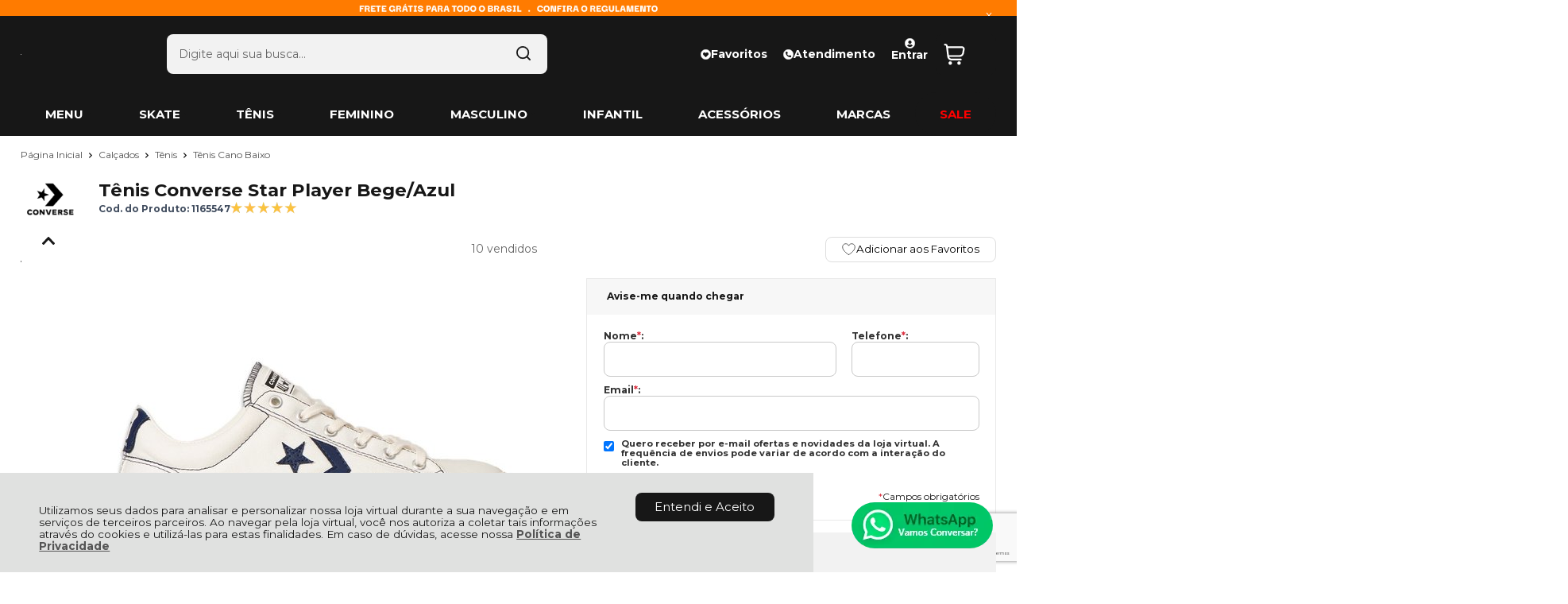

--- FILE ---
content_type: text/html; charset=utf-8
request_url: https://www.rockcity.com.br/tenis-converse-star-player-bege-azul/p/1165547
body_size: 30436
content:
    <!DOCTYPE html>
    <html lang="pt-br">
    <head>
        <!-- 1. Meta charset e viewport -->
        <base href="/" />
        <meta http-equiv="Content-Type" content="text/html; charset=UTF-8" />
        <title>Tênis Converse Star Player Bege/Azul - Rock City</title>

        <!-- 2. Verificações de site -->
        <meta name="author"	content="Climba Commerce - www.climba.com.br" />
        <meta name="description" content="TÊNIS CONVERSE STAR PLAYER ALL STAR BEGE/AZUL Versátil e único, esse é o Tênis Converse Star Player All Star. Confeccionado em Lona tipo Canvas, possui o clássico logo Star Chevron (seta e estrela), costuras que contrastam com a cor da lona, cano e líng..." />
        <meta name="abstract" content="" />
        <meta name="keywords" content="Tênis Vans; New Balance; Cariuma; Hocks; Tênis DC; Tênis Ous; Tênis Nike; Camisetas de skate; Camiseta de skatista; Bermudas; Calças; Bonés; Moletom; Vans; Nike; DC; DropDead;" />
        <meta name="robot" content="All" />
        <meta name="rating" content="general" />
        <meta name="distribution" content="global" />
        <meta name="SKYPE_TOOLBAR" content="SKYPE_TOOLBAR_PARSER_COMPATIBLE" />

        <!-- 3. DNS-prefetch: paralelo silencioso -->
            <link rel="dns-prefetch" href="//app.cartstack.com.br" />


        <!-- 4. Preconnect: handshake antecipado -->
        <link rel="preconnect" href="https://www.googletagmanager.com" crossorigin>
                    <link rel="preconnect" href="//www.google-analytics.com" crossorigin />
                <link rel="preconnect" href="https://fonts.gstatic.com" crossorigin>
        <link rel="preconnect" href="https://static.app.idcommerce.com.br" crossorigin>
        <link rel="preconnect" href="https://fonts.googleapis.com" crossorigin>
        <link rel="preconnect" href="https://static.rockcity.com.br">

        <!-- 5. Preload: recursos críticos com limite de 5 (exemplo) -->
        <link rel="preload" href="https://fonts.googleapis.com/css2?family=Montserrat:wght@400;500;700&display=swap" as="style" onload="this.onload=null;this.rel='stylesheet'"><noscript><link href="https://fonts.googleapis.com/css2?family=Montserrat:wght@400;500;700&display=swap" rel="stylesheet" type="text/css"></noscript>



        <!-- 6. Stylesheets -->
                    <link href="https://static.app.idcommerce.com.br/common/css_compiled/style.new.css?version=2026-01-21-22-54-46" rel="stylesheet" type="text/css" />
<link href="https://static.app.idcommerce.com.br/common/css_compiled/pretty.photo.css?version=2026-01-21-22-54-46" rel="stylesheet" type="text/css" />
<link href="https://static.app.idcommerce.com.br/common/css_compiled/product.library.css?version=2026-01-21-22-54-46" rel="stylesheet" type="text/css" />
<link href="https://static.app.idcommerce.com.br/common/css_compiled/product.library.evaluations.old.css?version=2026-01-21-22-54-46" rel="stylesheet" type="text/css" />
<link href="https://static.app.idcommerce.com.br/common/css_compiled/countdown_timer.css?version=2026-01-21-22-54-46" rel="stylesheet" type="text/css" />
<link href="https://static.app.idcommerce.com.br/common/css_compiled/owl.carousel.css?version=2026-01-21-22-54-46" rel="stylesheet" type="text/css" />
<link href="https://static.app.idcommerce.com.br/common/css_compiled/swiper.min.css?version=2026-01-21-22-54-46" rel="stylesheet" type="text/css" />
<link href="https://static.app.idcommerce.com.br/common/css_compiled/common.library.css?version=2026-01-21-22-54-46" rel="stylesheet" type="text/css" />
<link href="https://static.app.idcommerce.com.br/common/css_compiled/product.list.new.css?version=2026-01-21-22-54-46" rel="stylesheet" type="text/css" />
<link href="https://static.app.idcommerce.com.br/common/css_compiled/barra.promocional2.css?version=2026-01-21-22-54-46" rel="stylesheet" type="text/css" />
<link href="https://static.app.idcommerce.com.br/common/css/sprites.css?2026-01-21-22-54-46" rel="stylesheet" type="text/css" />

        
        <!-- 7. Scripts DEFER da aplicação -->
        <script type="text/javascript">
            PAGE_TYPE = 'produto_detalhes';
            URL_SESSION = 'tenis-converse-star-player-bege-azul/p/1165547';
            CURRENT_URL_SITE = 'https://www.rockcity.com.br/';
            CURRENT_CUSTOMER = null;
            PAGE_ASYNC = false;
        </script>

            <link rel="icon" type="image/svg+xml" href="https://static.rockcity.com.br/public/rockcity/imagens/favicon/favicon.svg?3aba9" />
    <link rel="icon" type="image/png" href="https://static.rockcity.com.br/public/rockcity/imagens/favicon/favicon-96x96.png?3aba9" sizes="96x96" />
    <link rel="manifest" href="https://static.rockcity.com.br/public/rockcity/imagens/favicon/site.webmanifest?3aba9" />

<meta name="application-name" content="Rock City">
<meta name="apple-mobile-web-app-title" content="Rock City">
<meta name="msapplication-TileColor" content="#171717">
<link rel="apple-touch-icon" sizes="180x180" href="https://static.rockcity.com.br/public/rockcity/imagens/favicon/apple-touch-icon.png?3aba9">
<link rel="shortcut icon" href="https://static.rockcity.com.br/public/rockcity/imagens/favicon/favicon.ico?3aba9">
<meta name="theme-color" content="#171717">
        <script>var Card = {};</script>

                    <script src="https://static.app.idcommerce.com.br/common/js_build/common.external.library.js?version=2026-01-21-22-54-46"  type="text/javascript"></script>
<script src="https://static.app.idcommerce.com.br/common/js_build/common.external.library.extra.js?version=2026-01-21-22-54-46"  type="text/javascript"></script>
<script src="https://static.app.idcommerce.com.br/common/js_build/swiper.min.js?version=2026-01-21-22-54-46"  type="text/javascript"></script>
<script src="https://static.app.idcommerce.com.br/common/js_build/owl.carousel.min.js?version=2026-01-21-22-54-46"  type="text/javascript"></script>
<script src="https://static.app.idcommerce.com.br/common/js_build/layoutmodelo11/js_build/internal.main.layoutmodelo11.js?version=2026-01-21-22-54-46"  type="text/javascript"></script>
<script src="https://static.app.idcommerce.com.br/common/js_build/internal.js?version=2026-01-21-22-54-46"  type="text/javascript"></script>
<script src="https://static.app.idcommerce.com.br/common/js_build/sentry-7.69.0.min.js?version=2026-01-21-22-54-46"  type="text/javascript"></script>
<script src="https://static.app.idcommerce.com.br/dist/js/compled/checkout_catelog.bundle.js?version=2026-01-21-22-54-46"  type="text/javascript"></script>
<script src="https://static.app.idcommerce.com.br/common/js_build/jquery.maskMoney.js?version=2026-01-21-22-54-46"  type="text/javascript"></script>
<script src="https://static.app.idcommerce.com.br/common/js_build/masks.idealize.js?version=2026-01-21-22-54-46"  type="text/javascript"></script>
<script src="https://static.app.idcommerce.com.br/common/js_build/product.details.js?version=2026-01-21-22-54-46"  type="text/javascript"></script>
<script src="https://www.google.com/recaptcha/api.js?hl=pt-BR"  type="text/javascript"></script>
<script src="https://static.app.idcommerce.com.br/common/js_build/countdown_timer.js?version=2026-01-21-22-54-46"  type="text/javascript"></script>
<script src="https://static.app.idcommerce.com.br/common/js_build/pretty.photo.js?version=2026-01-21-22-54-46"  type="text/javascript"></script>

                
        
        <script type="application/javascript">
    function loadScriptClimba(dependencies, action) {
        if (PAGE_ASYNC) {
            require(dependencies, action);
        } else {
            action();
        }
    }
</script>

        <!-- Gerenciador de Erros javascript -->
        <div class="content-sentry" data-repository-name="rockcity" data-repository-site="http://www.rockcity.com.br"></div>

        <!-- 8. Partytown config -->
        <!-- Adicionar aqui -->

        <meta property="og:image" content="https://static.rockcity.com.br/public/rockcity/imagens/produtos/tenis-converse-star-player-bege-azul-644a8eb220ff5.jpg" /><link rel="image_src" href="https://static.rockcity.com.br/public/rockcity/imagens/produtos/tenis-converse-star-player-bege-azul-644a8eb220ff5.jpg" />
        <link rel='canonical' href='https://www.rockcity.com.br/tenis-converse-star-player-bege-azul/p/1165547' />

        <!-- Inicio Responsive -->
        <meta name="viewport" content="width=device-width, initial-scale=1">

        <!-- Google Tag Manager -->
<noscript><iframe src="//www.googletagmanager.com/ns.html?id=GTM-KQJGKPJ"
height="0" width="0" style="display:none;visibility:hidden"></iframe></noscript>
<script type="text/javascript">
    setTimeout(function() {
        (function(w,d,s,l,i){w[l]=w[l]||[];w[l].push({'gtm.start':
        new Date().getTime(),event:'gtm.js'});var f=d.getElementsByTagName(s)[0],
        j=d.createElement(s),dl=l!='dataLayer'?'&l='+l:'';j.async=true;j.src=
        '//www.googletagmanager.com/gtm.js?id='+i+dl;f.parentNode.insertBefore(j,f);
        })(window,document,'script','dataLayer','GTM-KQJGKPJ');
    }, 0);
</script>
<!-- End Google Tag Manager -->
            <script async type="text/javascript" src='https://www.googletagmanager.com/gtag/js?id=G-XFJB7LNGBH'></script>
<script type="text/javascript">
	window.dataLayer = window.dataLayer || [];
    function gtag() {
        dataLayer.push(arguments);
    }
	function gtagEvents(type, eventName, data){
        //https://developers.google.com/tag-manager/ecommerce-ga4?hl=pt-br
        // dataLayer.push({ ecommerce: null });
        // dataLayer.push({
        //     event: eventName,
        //     ecommerce: data
        // });
        dataLayer.push(arguments);
        //https://developers.google.com/tag-platform/tag-manager/web/datalayer?hl=pt-br#reset
        dataLayer.push(function() {
            this.reset();
        })
    }
	gtag('js', new Date());
            gtag('config', 'AW-1009885821');
                gtag('config', 'G-XFJB7LNGBH');
        gtag('config', 'G-JF5RCD21V4');
</script>
        <script type="text/javascript">

    generateFacebookPixel()


function generateFacebookPixel()
{
    !function(f,b,e,v,n,t,s){if(f.fbq)return;n=f.fbq=function(){
        if (arguments[1] === "Purchase" && typeof arguments[2].order_id === "undefined") return;
        if (arguments[1] === "AddToCart" && typeof arguments[2].value === "undefined") return;
        n.callMethod? n.callMethod.apply(n,arguments):n.queue.push(arguments)};if(!f._fbq)f._fbq=n;
        n.push=n;n.loaded=!0;n.version='2.0';n.queue=[];t=b.createElement(e);t.async=!0;
        t.src=v;s=b.getElementsByTagName(e)[0];s.parentNode.insertBefore(t,s)}(window,
        document,'script','//connect.facebook.net/en_US/fbevents.js');
        fbq('init', '2050877191825715');
        fbq('track', "PageView");
    
}
</script>
        <link rel="dns-prefetch" href="//www.google-analytics.com">
<link rel="dns-prefetch" href="//code.jivosite.com">
<link rel="dns-prefetch" href="//cdn.jivosite.com">
<link rel="dns-prefetch" href="//node58.jivosite.com">
<link rel="dns-prefetch" href="//telemetry.jivosite.com">
<link rel="dns-prefetch" href="//img.youtube.com">
<link rel="dns-prefetch" href="//staticxx.facebook.com">
<link rel="dns-prefetch" href="//blog.rockcity.com.br">
<link rel="dns-prefetch" href="//scontent.fccm1-1.fna.fbcdn.net">
<link rel="dns-prefetch" href="//www.facebook.com">
<link rel="dns-prefetch" href="//scontent.cdninstagram.com">
<link rel="dns-prefetch" href="//imgs.ebit.com.br">
<link rel="dns-prefetch" href="//static.xx.fbcdn.net">
<link rel="dns-prefetch" href="//connect.facebook.net">

<meta name="facebook-domain-verification" content="9kp12e1hm81ceu3j5df3pc5gdfxxbg" />

<script type="text/javascript">
    (function(c,l,a,r,i,t,y){
        c[a]=c[a]||function(){(c[a].q=c[a].q||[]).push(arguments)};
        t=l.createElement(r);t.async=1;t.src="https://www.clarity.ms/tag/"+i;
        y=l.getElementsByTagName(r)[0];y.parentNode.insertBefore(t,y);
    })(window, document, "clarity", "script", "iyqm233qzp");
</script>

<script type="text/javascript">
    (function(c,l,a,r,i,t,y){
        c[a]=c[a]||function(){(c[a].q=c[a].q||[]).push(arguments)};
        t=l.createElement(r);t.async=1;t.src="https://www.clarity.ms/tag/"+i;
        y=l.getElementsByTagName(r)[0];y.parentNode.insertBefore(t,y);
    })(window, document, "clarity", "script", "qbdgicyn5k");
</script><meta name='msvalidate.01' content='F36D7BD3553BE71B4E7772ED9CC1F2BC' />
<meta name="google-site-verification" content="google-site-verification=gWFGDMCKdw4vAWQStadvQ8EXfbkbUBizQ5Lr6oREIeY" />
        <script type="application/ld+json">
	{"@context":"http:\/\/schema.org\/","@type":"WebSite","url":"https:\/\/www.rockcity.com.br\/","potentialAction":{"@type":"SearchAction","target":{"@type":"EntryPoint","urlTemplate":"https:\/\/www.rockcity.com.br\/procura?procura={procura}"},"query-input":{"@type":"PropertyValueSpecification","valueName":"procura","valueRequired":"http:\/\/schema.org\/True"}}}
</script>
        <script type="application/ld+json">
	{"@context":"http:\/\/schema.org\/","@type":"Organization","name":"Rock City","url":"https:\/\/www.rockcity.com.br\/","logo":"https:\/\/www.rockcity.com.br\/public\/rockcity\/imagens\/config\/thumbs\/db120a375343bb64753eac87fb70d285-opt.png","address":{"@type":"PostalAddress","streetAddress":"Rua Anita Garibaldi 118","addressLocality":"Centro","addressRegion":"SC","postalCode":"88801-020","addressCountry":"BR"},"contactPoint":[{"@type":"ContactPoint","telephone":"+55-(48) 3045-1663","email":"contato@rockcity.com.br","contactType":"customer service","availableLanguage":"Portugu\u00eas","areaServed":"BR"},{"@type":"ContactPoint","telephone":"+55-48 9 9126-7430","contactType":"customer service","areaServed":"BR"}],"sameAs":["https:\/\/www.facebook.com\/rockcityarmy","https:\/\/www.instagram.com\/rockcityarmy\/","https:\/\/www.youtube.com\/channel\/UCWGoZpS3ylXI_cBTUaHPWbA","https:\/\/twitter.com\/rockcityinc","https:\/\/www.snapchat.com\/add\/RockCityArmy"]}
</script>
        <script type="application/ld+json">
	{"@context":"http:\/\/schema.org\/","@type":"LocalBusiness","name":"Rock City","image":"https:\/\/www.rockcity.com.br\/public\/rockcity\/imagens\/config\/thumbs\/db120a375343bb64753eac87fb70d285-opt.png","address":{"@type":"PostalAddress","streetAddress":"Rua Anita Garibaldi 118","addressLocality":"Centro","addressRegion":"SC","postalCode":"88801-020","addressCountry":"BR"},"telephone":"+55-contato@rockcity.com.br"}
</script>
    </head>
    <body>
        <style type="text/css">
            :root {
                        --corPrecoPadrao:#171717;--bgFundoTopoPrincipal:#171717;--corBotaoMenuHamburgerMobile:#FF7B00;--corBgBotaoMenuHamburgerMobile:#171717;--corTextoItensTopo:#ffffff;--corIconesTopo:#171717;--corPadraoMenuSemHover:#171717;--corBordaTopoMenu:none;--menuCategoriasNivel1:#262525;--corTituloCategoriasNivel1:#ffffff;--corTituloCategoriasNivel1Hover:#ffffff;--menuTodasCategoriasNivel1:#171717;--menuTodasCategoriasNivel1Hover:#262525;--corTituloTodasCategoriasNivel1:#ffffff;--corTituloTodasCategoriasNivel1Hover:#ffffff;--menuCategoriasNivel2:#F2F2F2;--corTituloCategoriasNivel2:#262525;--menuCategoriasNivel3:#F2F2F2;--corTituloCategoriasNivel3Hover:#262525;--corBgBotaoPadrao:#171717;--corTextoBotaoPadrao:#FFFFFF;--corBgBotaoPadrao2:#171717;--corTextoBotaoPadrao2:#FFFFFF;--bgBotaoSlide:#FF7B00;--corPrincipalTitulos:#171717;--bgFundoCampoBusca:#F2F2F2;--corBotaoBusca:#DCDCDC;--corTextoBotaoBusca:#000000;--bordaBarraPesquisaFocus:#000000;--corTextoCampoBusca:#666666;--corTextoCampoBuscaFocus:#000000;--corTextoPlaceholderInputs:#000000;--corPlaceholderCampoBusca:#A2A2A2;--corBgCarrinho:#171717;--corBgCarrinhoHover:#262525;--corIconeCarrinho:#00B22D;--corIconeCarrinhoHover:#00B22D;--corPrecoResumoCarrinho:#313131;--corTituloFiltro:#171717;--corPorcentagemDesconto:#FF0000;--corPrecoProdutoListagem:#171717;--corTextoPorcentagemDesconto:#FFFFFF;--corBordaItemProdutoListagem:#F5F5F5;--corTextoBotaoQuantidade:#282A2B;--corFundoBotaoQuantidade:#171717;--corValorParcelaListagem:#6A6A74;--corValorAntigoProdutoListagem:#6A6A74;--corFundoTagPromocao:#FF2154;--corFundoTagLancamento:#FFC700;--corFundoTagFrete:#171717;--corDesconto:#FF7B00;--corTextoTagPromocao:#FFFFFF;--corTextoTagLancamento:#FFFFFF;--corTextoTagFrete:#FFFFFF;--corTextoDesconto:#FFFFFF;--corDestaque:#171717;--corBgFundoLoja:#FFFFFF;--corBgBotaoComprar:#1FBE1B;--corBgBotaoComprarHover:#14bd0f;--corBgBotaoComprarActive:#1BA817;--corBotaoFinalizarPedido:#089A07;--corBotaoFinalizarPedidoHover:#0cb80b;--corBotaoFinalizarPedidoActive:#089A07;--corPrecoPadraoProdutoDetalhes:#1FBE1B;--corValorParcelaNumeroParcela:#171717;--corPrecoComDescontoProdutoDetalhes:#171717;--corPercetualDescontoDetalhesProduto:#ffffff;--corPercentualDescontoProdutoDetalhes:#FFC700;--corBgPercentualDescontoProdutoDetalhes:#ffffff;--tituloProdutoDetalhes:#171717;--corTituloInternoDetalhesProduto:#171717;--corTextoAvisoEstoque:#171717;--corBgAvisoEstoque:#FF7B00;--corBgTopo:#FFFFFF;--corBordaTopo:#171717;--corTextoLabelTopo:#171717;--corTextoNumeroHeader:#171717;--corBordaFreteSelecionado:#171717;--corTextoFrete:#171717;--corPagamentoSelecionado:#171717;--textoBotaoVerTodos:#171717;--textoBotaoVerTodosHover:#868686;--textoBotaoVerTodosActive:#161616;--corFundoBarraLead:#F3F4F6;--corTextoBarraLead:#000000;--bgBarraCaptationLeadInput:#FFFFFF;--corTextBarraCaptationLeadInput:#000000;--corBordaBarraCaptationLeadInput:#D9D9D9;--corSubtitulosRodape:#ffffff;--corIconesRodape:#ffffff;--corIconesMenuMobile:#ffffff;--corBlocoRodape:#171717;--corFundoRodape:#171717;--corTexto:#171717;--bgPrecoAtacadoDetalhes:#000000;--corPrecoAtacado:#4C4C4C;--corPrecoAtacadoDesconto:#FFFFFF;--corFundoBarraFreteCapa:#161616;--corIconeBarraFreteCapa:#FF7B00;--corTextosBarraFreteCapa:#FF7B00;--corTitulosComponentesPaginaInicial:#171717;--corFundoTitulosComponentesPaginaInicial:#FFFFFF;--colorTextDisplayedInPopup:#FFFFFF;--corBorderBuyByWhatsapp:#DEDEDE;--corBackgroundBuyByWhatsapp:#FFFFFF;--corButtonBuyByWhatsapp:#000000;--corFundoSelecaoCorTamanho:#F2F2F2;--corBgBarraPreHeader:#FF7B00;--corTextoBarraPreHeader:#FFFFFF;--heightTop:96px;--maxWidthIconCart:27px;--maxHeightIconCart:27px; --bgStore: none; --inputBorderRadius: 8px;                                                                                                                                                                                                                                                                                                                                                                                                                                                                                                                                                                                                                                                                                                                                                                                                                                                                                                                                                                                                                                                                                                                                                                                                                                                                                                                                                                                                                                                                                                                                                                                                                                                                                                                                                                                                                                                                                                                                                                                                                                                                                                                                                                                                                                                                                                                                                                                                                                                                                                                                                                                                                                                                                                                                                                                                                                                                                                                                                                                                                                                                                                                                                                                                                                                                                                                                                                                                                                                                                                                                                                                                                                                                                                                                                                                                                                                                                                                                                                                                                                                                                                                                                                                                                                                                                                                                                                                                                                                                                                                                                                                                                                                                                                                                                                                                                                                                                                                                                                                                                                                                                                                                                                                                                                                                                                                                                                                                                                                                                                                                                                                                                                                                                                                                                                                                                                                                                                                                                                                                                                                                                                                                                                                                                                                                                                                                                                                                                                                                                                                                                                                                                                                                                                                                                                                                                                                                                                                                                                                                                                                                                                --heightPromotionalBar: 20px;
            --heightPromotionalBarMobile: 20px;
                                    --fontWeightMenuNavigation: bold;
                            --fontPadraoConfig: 'Montserrat';
                    }
        :root{--cor-texto: #171717;--corTexto: #171717;--cor-destaque: #171717;--corDestaque: #171717;--corBgBotaoComprar: #1FBE1B;--corBgBotaoComprarHover: #14bd0f;--corBgBotaoComprarActive: #1BA817;--corBgBotaoMenuHamburgerMobile: #171717;--corBotaoMenuHamburgerMobile: #FF7B00;--corBgBotaoPadrao: #171717;--corBgBotaoPadraoHover: #313131;--corBgBotaoPadraoActive: black;--corTextoBotaoPadrao: #FFFFFF;--corTextoBotaoPadraoHover: #FFFFFF;--corTextoBotaoPadraoActive: #FFFFFF;--corBgBotaoPadrao2: #171717;--corBgBotaoPadrao2Hover: #313131;--corBgBotaoPadrao2Active: black;--corPrincipalTitulos: #171717;--corPrecoPadrao: #171717;--corPrecoResumoCarrinho: #313131;--corBg: #F5F6F8;--corHeader: #F7F7F7;--corTextoHeader: #4F4F4F;--corBgTopo: #FFFFFF;--corBordaTopo: #171717;--corTextoLabelTopo: #171717;--corBackgroundPrecoPromocionalQuantidade: black;--corVezesListagem: #000000;--corBotaoFinalizarPedido: #089A07;--corBotaoFinalizarPedidoHover: #0cb80b;--corBotaoFinalizarPedidoActive: #089A07;--corTextoPorcentagemDesconto: #FFFFFF;--corTextoTagFrete: #FFFFFF;--corFundoTagFrete: #171717;--corFundoTagPromocao: #FF2154;--corTextoTagPromocao: #FFFFFF;--corTextoTagLancamento: #FFFFFF;--corFundoTagLancamento: #FFC700;--corTextoContrasteCorDestaque: #FFFFFF;--corPrecoPadraoProdutoDetalhes: #1FBE1B;--corValorParcelaNumeroParcela: #171717;--corPercetualDescontoDetalhesProduto: #ffffff;--corPrecoComDescontoProdutoDetalhes: #171717;--corPrecoProdutoListagem: #171717;--corValorParcelaListagem: #6A6A74;--corValorBoletoListagem: #F16872;--paddingBadgeDescontoProdutoDetalhes: 0 5px;--borderRadiusBadgeProdutoDetalhes: 0px;--tamanhoFonteBadageProdutoDetalhes: 1em;--corDesconto: #FF7B00;--corTextoDesconto: #FFFFFF;--tamanhoFontGeralBoxPrecoProduto: 1em;--vendeProdutoAtacado: false;--tamanhoFontValorProdutoDestaque: 2em;--corPrecoAtualProdutoDetalhes: #0C8DC3;--negritoPrecoBoleto: true;--bgPrecoAtacadoDetalhes: #000000;--corPrecoAtacado: #4C4C4C;--corTextoBg: #444;--corFundoSeparadorPassosDaCompraMobile: #D6D6D6;--corFundoSVGPassosDaCompraMobile: #D6D6D6;--exibirCampoInserirCupomDescontoCheckout: true;--bgTopoContentPadrao: none;--corTextoNumeroHeader: #171717;--corBordaFreteSelecionado: #171717;--corTextoFrete: #171717;--permiteAgendamentoEntrega: false;--bordaTopo: 4px solid;--corPagamentoSelecionado: #171717;--tituloProdutoDetalhes: #171717;--corTituloInternoDetalhesProduto: #171717;--corValorParcelaNumeroParcela: #171717;--corPrecoComDescontoProdutoDetalhes: #171717;--colorBorderOutline: #171717;--corPassoCompra: #171717;--corFundoBarraLead: #F3F4F6;--corTextoBarraLead: #000000;--corTextoAvisoEstoque: #171717;--corBgAvisoEstoque: #FF7B00;--backgroundTopCheckoutDark: none;--backgroundTopCheckoutBright: inline-block;--corFundoVerTodos: #171717;--corFundoVerTodosHover: #313131;--corFundoVerTodosActive: black;--corTextoVerTodos: #BE202F;--bgFundoTopoPrincipal: #171717;--corPorcentagemDesconto: #FF0000;--corBordaImagemProdutoListagem: #F3F3F3;--corHoverBordaImagemProdutoListagem: #F3F3F3;--bgFundoTotalMenu: #272727;--menuCategoriasNivel1: #262525;--menuTodasCategoriasNivel1: #171717;--corTituloTodasCategoriasNivel1: #ffffff;--corTituloTodasCategoriasNivel1Hover: #ffffff;--corTituloCategoriasListaTodosNivel2Hover: #FFFFFF;--menuCategoriasNivel2: #F2F2F2;--corTituloCategoriasNivel2: #262525;--corTituloCategoriasNivel1Hover: #ffffff;--corTituloCategoriasNivel2Hover: #FFFFFF;--menuCategoriasNivel3: #F2F2F2;--corTituloCategoriasNivel3Hover: #262525;--corSubtitulosRodape: #ffffff;--corBlocoRodape: #171717;--corFundoBarraFreteCapa: #161616;--corIconeBarraFreteCapa: #FF7B00;--corTextosBarraFreteCapa: #FF7B00;--corBordaAutoComplete: #ccc;--textoBotaoVerTodos: #171717;--textoBotaoVerTodosHover: #868686;--textoBotaoVerTodosActive: #161616;--corBgCarrinho: #171717;--corBgCarrinhoHover: #262525;--corIconeCarrinho: #00B22D;--corIconeCarrinhoHover: #00B22D;--bgFundoCampoBusca: #F2F2F2;--bordaBarraPesquisaFocus: #000000;--corTextoCampoBusca: #666666;--corTextoCampoBuscaFocus: #000000;--bgBotaoSlide: #FF7B00;--corTextoBotaoPadrao2: #FFFFFF;--alturaBadgeProdutoDetalhes: 25px;--corPadraoMenuSemHover: #171717;--corBgBarraScroll: #FFFFFF;--corNumeroPedidoFinalizar: #0C8DC3;--corTexto: #171717;--corBgNeutro: #EFF3F8}
        </style>

    <style type="text/css">
        .list-menu-navigation > li.menu-item.item9 > a {
    border-radius: 30px;
}

.container-title.model6 .component-title, .container-title.model6 .ver-todas {
    text-transform: capitalize;
}

.container-title.model6 .box-title-component .ver-todos {  
    text-transform: lowercase;
}


@media (min-width: 1001px) {
    div#fotos-produto img:not(.mz-zoom-window img) {
        max-width: 100% !important;
        max-height: 850px !important;
    }
}

@media (min-width: 1001px) {
.slide-produto-horizontal li a .box-rounded-thumb {
    border: 0px solid #E6E6E6;
}
}


@media (min-width: 1001px) {
.infos-produto-listagem {
    float: left;
    width: 100%;
    min-height: 34px;
}
}

}

@media (min-width: 1001px) {
div#foto-destaque {
    border: none!important;
}
}

@media (min-width: 1001px) {
div.listagem .foto-produto-listagem div.img-pdt img {
    max-width: 100%;
}
}

widde-story {
    z-index: 10;
    position: relative;
}

@media (min-width: 1001px) {
div.listagem .listing-model-4 .item-produto .foto-produto-listagem {
    height: 350px;
}
}

@media (min-width: 1001px) {
div.listagem .listing-model-4 .item-produto .foto-produto-listagem {
    height: 352px;
}
}

@media (min-width: 1001px) {
div.listagem .listing-model-4 .botoes-listagem:not(:has(.quantidade-produto)) .botao-add-carrinho {
    top: 51px;
}
}

@media (min-width: 1001px) {
div.listagem .listing-model-4 .botoes-listagem:not(:has(.quantidade-produto)) .botao-add-carrinho {
    border-radius: 0;
    height: 60px;
    top: 54px;
}
}

@media (min-width: 1001px) {
.slide-produto-horizontal li a .box-rounded-thumb {
    width: 100%;	
    height: 86px;
}
}



div.listagem .foto-produto-listagem div.img-pdt img {
    max-width: 100%;
}

div.listagem .item-produto {
    padding: 8px 8px 65px 8px;
}

.botao-comprar-listagem {
    bottom: 8px;
    left: 8px;
    right: 8px;
}

@media (max-width: 550px) {
    div.listagem .item-produto .foto-produto-listagem {
        height: 240px;
    }
}

@media (min-width: 1000px) {
div.listagem .item-produto .foto-produto-listagem {
    height: 350px;
}
}

div#foto-destaque {
    border: none!important;
}

@media (max-width: 1000px) {
div#fotos-produto div#foto-destaque {
    height: none;
}
}

div#fotos-produto div#foto-destaque {
    padding: 0;
}

@media (min-width: 1000px) {
.box-badges-produto-detalhes {
    margin: 7px 0 0 15px;
}
}

.barra-promocional-top > .content-padrao {
    height: 0;
}

.button-to-close {
    top: 9px;
}

.listagem-blog-capa li .titulo {
    color: #fff
}
    </style>







<div class="snap-drawers">
	 <div class="snap-drawer snap-drawer-left">
 		<div class="drawer-inner">
			
			<div id="content-header-usuario-logado-async">
			    <div class="minha-conta-mobile">
	<a href="https://www.rockcity.com.br/minha-conta" title="Link Minha Conta" class="link-minha-conta">
		<span class="icone-usuario sprite_common-icone-perfil-menu"></span>
		<span class="icone-acessar-perfil sprite_common-icone-acessar-perfil"></span>
		<span class="table">
			<span class="table-cell">
				<span class="nome">Olá Visitante!</span>
				<span class="mensagem">Acesse sua conta e pedidos</span>
			</span>
		</span>
	</a>
</div>
			</div>
			
			<div class="menu-categoria-mobile"></div>

			<ul class="links-gerais-topo">
	<li class="first pagina-inicial">
        <a alt="Página Inicial" title="Página Inicial" href="/">Página Inicial</a>
    </li>
        <li class="link-quem-somos">
        <a alt="Quem Somos" title="Quem Somos" href="/quem-somos">Quem Somos</a>
    </li>

			<li class="link-blog">
            <a alt="Blog" title="Blog" href="https://blogrockcity.com.br/">Blog</a>
        </li>
	
	<li class="link-como-comprar">
        <a alt="Como Comprar" title="Como Comprar" href="/como-comprar">Como Comprar</a>
    </li>
	<li class="link-fale-conosco">
        <a alt="Fale Conosco" title="Fale Conosco" href="/fale-conosco">Fale Conosco</a>
    </li>
                <li class="link-lista-presentes">
            <a href="https://www.rockcity.com.br/lista-de-presentes">Lista de Presentes</a>
        </li>
                <li class="link-lista-de-favoritos">
            <a href="https://www.rockcity.com.br/minha-conta/lista-de-favoritos">Favoritos</a>
        </li>
    </ul>
			<ul class="listagem-redes-sociais menu-responsive">
			<li class="facebook">
			<a href="https://www.facebook.com/rockcityarmy" title="Facebook" target="_blank">
                <svg class="icon ">
    <use xlink:href="/public/rockcity/imagens/sprite/default_sprite.svg?version=1bce11a7caa5d3ccb20e6cd2327762922024-05-17#social-facebook"></use>
</svg>

			</a>
		</li>
				<li class="instagram">
			<a href="https://www.instagram.com/rockcityarmy/" title="Instagram" target="_blank">
                <svg class="icon ">
    <use xlink:href="/public/rockcity/imagens/sprite/default_sprite.svg?version=1bce11a7caa5d3ccb20e6cd2327762922024-05-17#social-instagram"></use>
</svg>

			</a>
		</li>
				<li class="youtube">
			<a href="https://www.youtube.com/channel/UCWGoZpS3ylXI_cBTUaHPWbA" title="Youtube" target="_blank">
                <svg class="icon ">
    <use xlink:href="/public/rockcity/imagens/sprite/default_sprite.svg?version=1bce11a7caa5d3ccb20e6cd2327762922024-05-17#social-youtube"></use>
</svg>

			</a>
		</li>
				<li class="twitter">
			<a href="https://twitter.com/rockcityinc" title="Twitter" target="_blank">
                <svg class="icon ">
    <use xlink:href="/public/rockcity/imagens/sprite/default_sprite.svg?version=1bce11a7caa5d3ccb20e6cd2327762922024-05-17#social-twitter"></use>
</svg>

			</a>
		</li>
						<li class="linkedin">
			<a href="https://www.snapchat.com/add/RockCityArmy" title="Snapchat" target="_blank">
                <svg class="icon ">
    <use xlink:href="/public/rockcity/imagens/sprite/default_sprite.svg?version=1bce11a7caa5d3ccb20e6cd2327762922024-05-17#social-snapchat"></use>
</svg>

			</a>
		</li>
		</ul>
 		</div>
	</div>
	<div class="snap-drawer snap-drawer-right">
    <div>
        <div class="drawer-inner">
            <div class="filtre-sua-pesquisa">
                <span id="close-filtro" class="background-cor-destaque">x</span>
                <span class="label-filtro-pesquisa cor-destaque">
                    Filtre sua Pesquisa:
                </span>
            </div>
            <div class="filtro-listagem-produto-menu filtro-horizontal"></div>
        </div>
    </div>
 </div></div>



<div id="popup-lgpd" style="background: #E0E1E0;" class="posicao-1 ">
    <div class="content-padrao">
        <div class="bloco-texto-popup">
            <p class="ckeditor-css">Utilizamos seus dados para analisar e personalizar nossa loja virtual durante a sua navega&ccedil;&atilde;o e em servi&ccedil;os de terceiros parceiros. Ao navegar pela loja virtual, voc&ecirc; nos autoriza a coletar tais informa&ccedil;&otilde;es atrav&eacute;s do cookies e utiliz&aacute;-las para estas finalidades. Em caso de d&uacute;vidas, acesse nossa&nbsp;<a href="https://www.rockcity.com.br/politica-de-privacidade">Pol&iacute;tica de Privacidade </a></p>

        </div>
        <span class="entrar-saudacao botao" onclick="acceptPopupLgpd()">Entendi e Aceito</span>
    </div>
</div>
<script type="text/javascript">
    if (typeof require === 'function') {
        require(['helper'], function() {
            showPopupLgpd();
        });
    } else {
        showPopupLgpd();
    }

    function showPopupLgpd() {
        if(!readCookieClimba('climba_popup_lgpd_accepted')){
            document.getElementById('popup-lgpd').classList.add('show');
        }
    }

</script>

<!-- Essa div está sendo fechada no arquivo custom/custom_rodape.html  -->
<div 
    id="content" 
    class="
        content 
        main-content 
        snap-content 
        internal
         barra-promocional         fixed"
    data-modelo="11"
    >

    <div class="clear"></div><section class="main-header fixed model4">
    <div class="barra-promocional-top  with-preheader-msg only-desktop" style="display: none;">
			<a href="https://www.rockcity.com.br/regulamento-frete-gratis" class="just-image-preheader-bar">
												<img src="https://static.rockcity.com.br/public/rockcity/imagens/imagemlayout/a072f4f3bbb14d2212f892a9dc3e0a10.png" alt="Barra promocional" loading="lazy">
									</a>
		<div style="pointer-events: none" class="content-padrao default-content only-button-close">
			<span style="pointer-events: auto" class="button-to-close" onclick="closeBarraPromocao()">x</span>
		</div>
	</div>

<script>
	const barraPromocionalTop = document.querySelector('.barra-promocional-top');

	function readCookieClimba(cname) {
		let name = cname + "=";
		let decodedCookie = decodeURIComponent(document.cookie);
		let ca = decodedCookie.split(';');
		for (let i = 0; i < ca.length; i++) {
			let c = ca[i];
			while (c.charAt(0) == ' ') {
				c = c.substring(1);
			}
			if (c.indexOf(name) == 0) {
				return c.substring(name.length, c.length);
			}
		}
		return false;
	}

	function existClass(element, classes){
		for(let i=0;i<classes.length;i++) {
			let item = classes[i];
			if(element.classList.contains(item)) {
				return true;
			}
		}
		return false;
	}

	function removeClasseBarraPromocional()
	{
		barraPromocionalTop.style.display = "none";

		const mainContentElements = document.querySelectorAll('.main-content');
		mainContentElements[0].classList.remove('barra-promocional');
	}

	function closeBarraPromocao(){
		document.querySelector('.barra-promocional-top').style.display  = "none";
		writeCookieClimba('climba_barra_promocional_closed', '1', 1);
		document.querySelectorAll('.main-content')[0].classList.remove('barra-promocional');
	}

	if(!readCookieClimba('climba_barra_promocional_closed')) {
		if(window.matchMedia( "(max-width: 1000px)").matches && existClass(barraPromocionalTop, ['show-all', 'only-mobile'])) {
			barraPromocionalTop.style.display = "block";
		} else if(window.matchMedia( "(min-width: 1001px)").matches && existClass(barraPromocionalTop, ['show-all', 'only-desktop'])) {
			barraPromocionalTop.style.display = "block";
		} else if(existClass(barraPromocionalTop, ['personalized-content'])) {
			barraPromocionalTop.style.display = "block";
		} else {
			removeClasseBarraPromocional();
		}
	} else {
		removeClasseBarraPromocional();
	}
</script>

    <header>
        <div class="default-content">
            <div class="content-header model4">
                
                <a href="/" class="top-log">
                            <img src="https://static.rockcity.com.br/public/rockcity/imagens/tema/config_tema/logos/thumbs/88030676a4136917a856c36ff9077a6e-opt.png" srcset="https://static.rockcity.com.br/public/rockcity/imagens/tema/config_tema/logos/88030676a4136917a856c36ff9077a6e-opt.png 2x" title="Rock City" class="" loading="eager" fetchpriority="high" width="1px" height="1px"/>
                </a>

                <form class="search-form search-auto-complete" data-auto-complete-url="https://www.rockcity.com.br/" data-auto-complete-class="search-form" method="get" action="https://www.rockcity.com.br/procura" onsubmit="return trackEvent('Pesquisa de Produtos', 'Buscar', 'Topo', '', validaProcura(), false)">
    <input	type="text" name="procura" class="input-search" placeholder="Digite aqui sua busca..."/>
    <button class="search-button" value="Buscar" type="submit" aria-label="Encontre o produto que procura.">
        <span class="description">
            Buscar
        </span>
        <svg class="icon ">
    <use xlink:href="/public/rockcity/imagens/sprite/default_sprite.svg?version=1bce11a7caa5d3ccb20e6cd2327762922024-05-17#magnifying-glass"></use>
</svg>

    </button>
        
</form>


                <div class="group-items-drop-top-model4">

                    <div class="button-favorite item-drop-top">
    <a href="/minha-conta/lista-de-favoritos" class="link-store-service">
        <svg class="icon ">
    <use xlink:href="/public/rockcity/imagens/sprite/default_sprite.svg?version=1bce11a7caa5d3ccb20e6cd2327762922024-05-17#heart"></use>
</svg>

                    <span class="title">
                Favoritos
            </span>
            </a>
</div>


                    <div class="button-store-services item-drop-top">
    <a href="/fale-conosco" class="link-store-service">
        <svg class="icon ">
    <use xlink:href="/public/rockcity/imagens/sprite/default_sprite.svg?version=1bce11a7caa5d3ccb20e6cd2327762922024-05-17#headset"></use>
</svg>

                    <span class="title">
                Atendimento
            </span>
                    </a>
    <div class="drop-atendimento central-de-atendimento">
	<div class="content-central-atendimento">
			<div class="telefone-atendimento item-drop-atendimento">
        <svg class="icon ">
    <use xlink:href="/public/rockcity/imagens/sprite/default_sprite.svg?version=1bce11a7caa5d3ccb20e6cd2327762922024-05-17#phones"></use>
</svg>

        <span class="numero">
    		(48) 3045-1663
        </span>
	</div>
		
			<a href="https://api.whatsapp.com/send?phone=5548991267430&text=Ol%C3%A1,%20voc%C3%AA%20pode%20me%20ajudar?" title="Clique aqui para entrar em contato conosco via Whatsapp" target="_blank" class="telefone-whatsapp item-drop-atendimento">
        <svg class="icon ">
    <use xlink:href="/public/rockcity/imagens/sprite/default_sprite.svg?version=1bce11a7caa5d3ccb20e6cd2327762922024-05-17#whatsapp"></use>
</svg>

		<span class="descricao">48 9 9126-7430</span>
	</a>
		
			<a href="mailto:contato@rockcity.com.br" class="email-atendimento item-drop-atendimento">
        <svg class="icon ">
    <use xlink:href="/public/rockcity/imagens/sprite/default_sprite.svg?version=1bce11a7caa5d3ccb20e6cd2327762922024-05-17#mail"></use>
</svg>

        <span class="descricao">
    		contato@rockcity.com.br
        </span>
	</a>
		
				
				
				
				
		<ul class="listagem-redes-sociais header">
			<li class="facebook">
			<a href="https://www.facebook.com/rockcityarmy" title="Facebook" target="_blank">
                <svg class="icon ">
    <use xlink:href="/public/rockcity/imagens/sprite/default_sprite.svg?version=1bce11a7caa5d3ccb20e6cd2327762922024-05-17#social-facebook"></use>
</svg>

			</a>
		</li>
				<li class="instagram">
			<a href="https://www.instagram.com/rockcityarmy/" title="Instagram" target="_blank">
                <svg class="icon ">
    <use xlink:href="/public/rockcity/imagens/sprite/default_sprite.svg?version=1bce11a7caa5d3ccb20e6cd2327762922024-05-17#social-instagram"></use>
</svg>

			</a>
		</li>
				<li class="youtube">
			<a href="https://www.youtube.com/channel/UCWGoZpS3ylXI_cBTUaHPWbA" title="Youtube" target="_blank">
                <svg class="icon ">
    <use xlink:href="/public/rockcity/imagens/sprite/default_sprite.svg?version=1bce11a7caa5d3ccb20e6cd2327762922024-05-17#social-youtube"></use>
</svg>

			</a>
		</li>
				<li class="twitter">
			<a href="https://twitter.com/rockcityinc" title="Twitter" target="_blank">
                <svg class="icon ">
    <use xlink:href="/public/rockcity/imagens/sprite/default_sprite.svg?version=1bce11a7caa5d3ccb20e6cd2327762922024-05-17#social-twitter"></use>
</svg>

			</a>
		</li>
						<li class="linkedin">
			<a href="https://www.snapchat.com/add/RockCityArmy" title="Snapchat" target="_blank">
                <svg class="icon ">
    <use xlink:href="/public/rockcity/imagens/sprite/default_sprite.svg?version=1bce11a7caa5d3ccb20e6cd2327762922024-05-17#social-snapchat"></use>
</svg>

			</a>
		</li>
		</ul>
	</div>
</div></div>


                    <div class="button-user-center item-drop-top template-saudacao-usuario-topo">
        <a href="https://www.rockcity.com.br/login">
        <svg class="icon ">
    <use class="profile" xlink:href="/public/rockcity/imagens/sprite/default_sprite.svg?version=1bce11a7caa5d3ccb20e6cd2327762922024-05-17#profile"></use>
</svg>

                    <span class="title">
                                    Entrar
                            </span>
                    </a>
<div class="drop-saudacao">
    <ul class="menu-minha-conta">
    <li class="item-minha-conta usuario">
                    <a href="https://www.rockcity.com.br/login" class="entrar-saudacao">Entrar</a>
            </li>
        <li class="item-minha-conta meus-pedidos">
		<a href="https://www.rockcity.com.br/minha-conta/meus-pedidos" class="meus-pedidos" style="" title="Meus Pedidos"  ><span class='nome'>Meus <span class='destaque'>Pedidos</span></span></a>
	</li>
	<li class="item-minha-conta first">
		<a href="https://www.rockcity.com.br/minha-conta" class="minha-conta" style="" title="Minha Conta"  ><span class='nome'>Minha <span class='destaque'>Conta</span></span></a>
	</li>
</ul>
</div>

</div>

                    <div class="button-cart botao-carrinho">
    <a class="link-cart" href="https://www.rockcity.com.br/carrinho" aria-label="Abrir carrinho">
        <svg class="icon ">
    <use xlink:href="/public/rockcity/imagens/sprite/default_sprite.svg?version=1bce11a7caa5d3ccb20e6cd2327762922024-05-17#cart"></use>
</svg>

        <span class="itens-carrinho"></span>
    </a>
    <div class="resumo-carrinho-modal">
    <div class="carrinho-itens-hover">
        <span class="seu-carrinho-vazio">Seu carrinho ainda<br /> está vazio  :(</span>
        <span class="navegue-pela-loja">Navegue pela loja e encontre os<br /> produtos que você procura.</span>
    </div>
</div>
</div>


                </div>

                <button class="button-open-menu open-left" value="Abrir Menu Mobile" aria-label="Abrir Menu">
                    <svg class="icon ">
    <use xlink:href="/public/rockcity/imagens/sprite/default_sprite.svg?version=1bce11a7caa5d3ccb20e6cd2327762922024-05-17#hamburger"></use>
</svg>

                </button>
            </div>
        </div>
    </header>

    <nav class="">
	<div class=" default-content justify">
    <ul class="list-menu-navigation delay">
                    
<li class="menu-item lista-todas item1 alinhamento-drop-direita item-drop">
        <a href="https://www.rockcity.com.br/#" class="link-menu-item">
        <span class="description">
            MENU
        </span>
        <svg class="icon ">
    <use xlink:href="/public/rockcity/imagens/sprite/default_sprite.svg?version=1bce11a7caa5d3ccb20e6cd2327762922024-05-17#arrow-right"></use>
</svg>

    </a>
    
<ul class="">

    
        
        
                                        
            <li  class="lateral-icone1 lateral-icones drop">
                <a class="drop" href="https://www.rockcity.com.br/acessorios/c/14">
                    Acessórios

    <svg class="icon ">
    <use xlink:href="/public/rockcity/imagens/sprite/default_sprite.svg?version=1bce11a7caa5d3ccb20e6cd2327762922024-05-17#arrow-right"></use>
</svg>

                </a>

                
                                            <ul class="listagem-produtos-lateral">

                            
                                                                                                    
                                <li class="itens-categoria-lateral1 ">

                                    <a class="" href="https://www.rockcity.com.br/acessorios/bandeira/c/47">
                                        Bandeira

                                    </a>

                                    
                                        
                                    
                                </li>

                            
                                                                                                    
                                <li class="itens-categoria-lateral ">

                                    <a class="" href="https://www.rockcity.com.br/acessorios/bolsa-pochete-shoulder-bag/c/183">
                                        Bolsa / Pochete / Shoulder Bag

                                    </a>

                                    
                                        
                                    
                                </li>

                            
                                                                                                    
                                <li class="itens-categoria-lateral drop">

                                    <a class="drop" href="https://www.rockcity.com.br/bones/c/35">
                                        Bonés

    <svg class="icon ">
    <use xlink:href="/public/rockcity/imagens/sprite/default_sprite.svg?version=1bce11a7caa5d3ccb20e6cd2327762922024-05-17#arrow-right"></use>
</svg>

                                    </a>

                                    
                                                                                    <ul class="listagem-produtos-lateral">
                                                                                                                                                                                                                                                                    <li class="itens-categoria-lateral1 ">
                                                        <a href="https://www.rockcity.com.br/bones/aba-curva/c/123" class="">
                                                            Aba Curva

                                                        </a>
                                                                                                            </li>
                                                                                                                                                                                                                                                                    <li class="itens-categoria-lateral ">
                                                        <a href="https://www.rockcity.com.br/bones/aba-reta/c/121" class="">
                                                            Aba Reta

                                                        </a>
                                                                                                            </li>
                                                                                                                                                                                                                                                                    <li class="itens-categoria-lateral ">
                                                        <a href="https://www.rockcity.com.br/bones/bones-rock-city/c/150" class="">
                                                            Bonés Rock City

                                                        </a>
                                                                                                            </li>
                                                                                                                                                                                                                                                                    <li class="itens-categoria-lateral ">
                                                        <a href="https://www.rockcity.com.br/bones/five-panel/c/353" class="">
                                                            Five Panel

                                                        </a>
                                                                                                            </li>
                                                                                                                                                                                                                                                                    <li class="itens-categoria-lateral ">
                                                        <a href="https://www.rockcity.com.br/bones/trucker-redinha/c/122" class="">
                                                            Trucker - Redinha

                                                        </a>
                                                                                                            </li>
                                                                                                <li>
                                                     <a class="ver-todos" title="Ver todos" href="https://www.rockcity.com.br/bones/c/35">
	Ver todos
</a>                                                </li>
                                            </ul>
                                        
                                    
                                </li>

                            
                                                                                                    
                                <li class="itens-categoria-lateral ">

                                    <a class="" href="https://www.rockcity.com.br/acessorios/carteiras-cintos/c/40">
                                        Carteiras / Cintos

                                    </a>

                                    
                                        
                                    
                                </li>

                            
                                                                                                    
                                <li class="itens-categoria-lateral ">

                                    <a class="" href="https://www.rockcity.com.br/acessorios/gorros-bucket-chapeu/c/43">
                                        Gorros / Bucket / Chapéu

                                    </a>

                                    
                                        
                                    
                                </li>

                            
                                                                                                    
                                <li class="itens-categoria-lateral drop">

                                    <a class="drop" href="https://www.rockcity.com.br/meias/c/11">
                                        Meias

    <svg class="icon ">
    <use xlink:href="/public/rockcity/imagens/sprite/default_sprite.svg?version=1bce11a7caa5d3ccb20e6cd2327762922024-05-17#arrow-right"></use>
</svg>

                                    </a>

                                    
                                                                                    <ul class="listagem-produtos-lateral">
                                                                                                                                                                                                                                                                    <li class="itens-categoria-lateral1 ">
                                                        <a href="https://www.rockcity.com.br/meias/meias-cano-alto/c/36" class="">
                                                            Meias Cano Alto

                                                        </a>
                                                                                                            </li>
                                                                                                                                                                                                                                                                    <li class="itens-categoria-lateral ">
                                                        <a href="https://www.rockcity.com.br/meias/meias-cano-medio/c/37" class="">
                                                            Meias Cano Médio

                                                        </a>
                                                                                                            </li>
                                                                                                                                                                                                                                                                    <li class="itens-categoria-lateral ">
                                                        <a href="https://www.rockcity.com.br/meias/meias-soquete/c/38" class="">
                                                            Meias Soquete

                                                        </a>
                                                                                                            </li>
                                                                                                <li>
                                                     <a class="ver-todos" title="Ver todos" href="https://www.rockcity.com.br/meias/c/11">
	Ver todos
</a>                                                </li>
                                            </ul>
                                        
                                    
                                </li>

                            
                                                                                                    
                                <li class="itens-categoria-lateral ">

                                    <a class="" href="https://www.rockcity.com.br/acessorios/mochilas/c/45">
                                        Mochilas

                                    </a>

                                    
                                        
                                    
                                </li>

                            
                                                                                                    
                                <li class="itens-categoria-lateral ">

                                    <a class="" href="https://www.rockcity.com.br/acessorios/outros/c/44">
                                        Outros

                                    </a>

                                    
                                        
                                    
                                </li>

                            
                                                                                                    
                                <li class="itens-categoria-lateral ">

                                    <a class="" href="https://www.rockcity.com.br/acessorios/oculos/c/42">
                                        Óculos

                                    </a>

                                    
                                        
                                    
                                </li>

                            
                            <li>
                                <a class="ver-todos" title="Ver todos" href="https://www.rockcity.com.br/acessorios/c/14">
	Ver todos
</a>                            </li>
                        </ul>
                                    
            </li>
        
                                        
            <li  class="lateral-icone2 lateral-icones drop">
                <a class="drop" href="https://www.rockcity.com.br/calcados/c/18">
                    Calçados

    <svg class="icon ">
    <use xlink:href="/public/rockcity/imagens/sprite/default_sprite.svg?version=1bce11a7caa5d3ccb20e6cd2327762922024-05-17#arrow-right"></use>
</svg>

                </a>

                
                                            <ul class="listagem-produtos-lateral">

                            
                                                                                                    
                                <li class="itens-categoria-lateral1 ">

                                    <a class="" href="https://www.rockcity.com.br/calcados/chinelos/c/57">
                                        Chinelos

                                    </a>

                                    
                                        
                                    
                                </li>

                            
                                                                                                    
                                <li class="itens-categoria-lateral drop">

                                    <a class="drop" href="https://www.rockcity.com.br/tenis/c/34">
                                        Tênis

    <svg class="icon ">
    <use xlink:href="/public/rockcity/imagens/sprite/default_sprite.svg?version=1bce11a7caa5d3ccb20e6cd2327762922024-05-17#arrow-right"></use>
</svg>

                                    </a>

                                    
                                                                                    <ul class="listagem-produtos-lateral">
                                                                                                                                                                                                                                                                    <li class="itens-categoria-lateral1 ">
                                                        <a href="https://www.rockcity.com.br/tenis/tenis-cano-alto/c/120" class="">
                                                            Tênis Cano Alto

                                                        </a>
                                                                                                            </li>
                                                                                                                                                                                                                                                                    <li class="itens-categoria-lateral ">
                                                        <a href="https://www.rockcity.com.br/tenis/tenis-cano-baixo/c/119" class="">
                                                            Tênis Cano Baixo

                                                        </a>
                                                                                                            </li>
                                                                                                                                                                                                                                                                    <li class="itens-categoria-lateral ">
                                                        <a href="https://www.rockcity.com.br/tenis/tenis-cano-medio/c/118" class="">
                                                            Tênis Cano Médio

                                                        </a>
                                                                                                            </li>
                                                                                                <li>
                                                     <a class="ver-todos" title="Ver todos" href="https://www.rockcity.com.br/tenis/c/34">
	Ver todos
</a>                                                </li>
                                            </ul>
                                        
                                    
                                </li>

                            
                            <li>
                                <a class="ver-todos" title="Ver todos" href="https://www.rockcity.com.br/calcados/c/18">
	Ver todos
</a>                            </li>
                        </ul>
                                    
            </li>
        
                                        
            <li  class="lateral-icone3 lateral-icones drop">
                <a class="drop" href="https://www.rockcity.com.br/camisetas/c/20">
                    Camisetas

    <svg class="icon ">
    <use xlink:href="/public/rockcity/imagens/sprite/default_sprite.svg?version=1bce11a7caa5d3ccb20e6cd2327762922024-05-17#arrow-right"></use>
</svg>

                </a>

                
                                            <ul class="listagem-produtos-lateral">

                            
                                                                                                    
                                <li class="itens-categoria-lateral1 ">

                                    <a class="" href="https://www.rockcity.com.br/camisetas/camisetas-manga-curta/c/68">
                                        Camisetas Manga Curta

                                    </a>

                                    
                                        
                                    
                                </li>

                            
                                                                                                    
                                <li class="itens-categoria-lateral ">

                                    <a class="" href="https://www.rockcity.com.br/camisetas/camisetas-manga-longa/c/69">
                                        Camisetas Manga Longa

                                    </a>

                                    
                                        
                                    
                                </li>

                            
                                                                                                    
                                <li class="itens-categoria-lateral ">

                                    <a class="" href="https://www.rockcity.com.br/camisetas/camisetas-polos/c/70">
                                        Camisetas Pólos

                                    </a>

                                    
                                        
                                    
                                </li>

                            
                            <li>
                                <a class="ver-todos" title="Ver todos" href="https://www.rockcity.com.br/camisetas/c/20">
	Ver todos
</a>                            </li>
                        </ul>
                                    
            </li>
        
                                        
            <li  class="lateral-icone4 lateral-icones drop">
                <a class="drop" href="https://www.rockcity.com.br/moletons/c/33">
                    Moletons

    <svg class="icon ">
    <use xlink:href="/public/rockcity/imagens/sprite/default_sprite.svg?version=1bce11a7caa5d3ccb20e6cd2327762922024-05-17#arrow-right"></use>
</svg>

                </a>

                
                                            <ul class="listagem-produtos-lateral">

                            
                                                                                                    
                                <li class="itens-categoria-lateral1 ">

                                    <a class="" href="https://www.rockcity.com.br/moletons/moletom-canguru/c/111">
                                        Moletom Canguru

                                    </a>

                                    
                                        
                                    
                                </li>

                            
                                                                                                    
                                <li class="itens-categoria-lateral ">

                                    <a class="" href="https://www.rockcity.com.br/moletons/moletom-careca/c/113">
                                        Moletom Careca

                                    </a>

                                    
                                        
                                    
                                </li>

                            
                            <li>
                                <a class="ver-todos" title="Ver todos" href="https://www.rockcity.com.br/moletons/c/33">
	Ver todos
</a>                            </li>
                        </ul>
                                    
            </li>
        
                                        
            <li  class="lateral-icone5 lateral-icones drop">
                <a class="drop" href="https://www.rockcity.com.br/roupas/c/23">
                    Roupas

    <svg class="icon ">
    <use xlink:href="/public/rockcity/imagens/sprite/default_sprite.svg?version=1bce11a7caa5d3ccb20e6cd2327762922024-05-17#arrow-right"></use>
</svg>

                </a>

                
                                            <ul class="listagem-produtos-lateral">

                            
                                                                                                    
                                <li class="itens-categoria-lateral1 drop">

                                    <a class="drop" href="https://www.rockcity.com.br/bermudas/c/21">
                                        Bermudas

    <svg class="icon ">
    <use xlink:href="/public/rockcity/imagens/sprite/default_sprite.svg?version=1bce11a7caa5d3ccb20e6cd2327762922024-05-17#arrow-right"></use>
</svg>

                                    </a>

                                    
                                                                                    <ul class="listagem-produtos-lateral">
                                                                                                                                                                                                                                                                    <li class="itens-categoria-lateral1 ">
                                                        <a href="https://www.rockcity.com.br/bermudas/bermudas-de-banho/c/71" class="">
                                                            Bermudas de Banho

                                                        </a>
                                                                                                            </li>
                                                                                                                                                                                                                                                                    <li class="itens-categoria-lateral ">
                                                        <a href="https://www.rockcity.com.br/bermudas/bermudas-de-passeio/c/80" class="">
                                                            Bermudas de Passeio

                                                        </a>
                                                                                                            </li>
                                                                                                <li>
                                                     <a class="ver-todos" title="Ver todos" href="https://www.rockcity.com.br/bermudas/c/21">
	Ver todos
</a>                                                </li>
                                            </ul>
                                        
                                    
                                </li>

                            
                                                                                                    
                                <li class="itens-categoria-lateral ">

                                    <a class="" href="https://www.rockcity.com.br/roupas/body/c/325">
                                        Body

                                    </a>

                                    
                                        
                                    
                                </li>

                            
                                                                                                    
                                <li class="itens-categoria-lateral drop">

                                    <a class="drop" href="https://www.rockcity.com.br/calcas/c/24">
                                        Calças

    <svg class="icon ">
    <use xlink:href="/public/rockcity/imagens/sprite/default_sprite.svg?version=1bce11a7caa5d3ccb20e6cd2327762922024-05-17#arrow-right"></use>
</svg>

                                    </a>

                                    
                                                                                    <ul class="listagem-produtos-lateral">
                                                                                                                                                                                                                                                                    <li class="itens-categoria-lateral1 ">
                                                        <a href="https://www.rockcity.com.br/calcas/calcas-jeans/c/81" class="">
                                                            Calças Jeans

                                                        </a>
                                                                                                            </li>
                                                                                                                                                                                                                                                                    <li class="itens-categoria-lateral ">
                                                        <a href="https://www.rockcity.com.br/calcas/calcas-de-moletom/c/79" class="">
                                                            Calças de Moletom

                                                        </a>
                                                                                                            </li>
                                                                                                                                                                                                                                                                    <li class="itens-categoria-lateral ">
                                                        <a href="https://www.rockcity.com.br/calcas/calcas-de-sarja/c/82" class="">
                                                            Calças de Sarja

                                                        </a>
                                                                                                            </li>
                                                                                                <li>
                                                     <a class="ver-todos" title="Ver todos" href="https://www.rockcity.com.br/calcas/c/24">
	Ver todos
</a>                                                </li>
                                            </ul>
                                        
                                    
                                </li>

                            
                                                                                                    
                                <li class="itens-categoria-lateral drop">

                                    <a class="drop" href="https://www.rockcity.com.br/camisas/c/26">
                                        Camisas

    <svg class="icon ">
    <use xlink:href="/public/rockcity/imagens/sprite/default_sprite.svg?version=1bce11a7caa5d3ccb20e6cd2327762922024-05-17#arrow-right"></use>
</svg>

                                    </a>

                                    
                                                                                    <ul class="listagem-produtos-lateral">
                                                                                                                                                                                                                                                                    <li class="itens-categoria-lateral1 ">
                                                        <a href="https://www.rockcity.com.br/camisas/camisas-manga-curta/c/109" class="">
                                                            Camisas Manga Curta

                                                        </a>
                                                                                                            </li>
                                                                                                                                                                                                                                                                    <li class="itens-categoria-lateral ">
                                                        <a href="https://www.rockcity.com.br/camisas/camisas-manga-longa/c/86" class="">
                                                            Camisas Manga Longa

                                                        </a>
                                                                                                            </li>
                                                                                                                                                                                                                                                                    <li class="itens-categoria-lateral ">
                                                        <a href="https://www.rockcity.com.br/camisas/flanela/c/110" class="">
                                                            Flanela

                                                        </a>
                                                                                                            </li>
                                                                                                <li>
                                                     <a class="ver-todos" title="Ver todos" href="https://www.rockcity.com.br/camisas/c/26">
	Ver todos
</a>                                                </li>
                                            </ul>
                                        
                                    
                                </li>

                            
                                                                                                    
                                <li class="itens-categoria-lateral ">

                                    <a class="" href="https://www.rockcity.com.br/roupas/conjunto/c/140">
                                        Conjunto

                                    </a>

                                    
                                        
                                    
                                </li>

                            
                                                                                                    
                                <li class="itens-categoria-lateral ">

                                    <a class="" href="https://www.rockcity.com.br/roupas/jaquetas/c/176">
                                        Jaquetas

                                    </a>

                                    
                                        
                                    
                                </li>

                            
                                                                                                    
                                <li class="itens-categoria-lateral ">

                                    <a class="" href="https://www.rockcity.com.br/roupas/regatas/c/175">
                                        Regatas

                                    </a>

                                    
                                        
                                    
                                </li>

                            
                                                                                                    
                                <li class="itens-categoria-lateral ">

                                    <a class="" href="https://www.rockcity.com.br/roupas/shorts/c/78">
                                        Shorts

                                    </a>

                                    
                                        
                                    
                                </li>

                            
                                                                                                    
                                <li class="itens-categoria-lateral ">

                                    <a class="" href="https://www.rockcity.com.br/roupas/tricot/c/344">
                                        Tricot

                                    </a>

                                    
                                        
                                    
                                </li>

                            
                                                                                                    
                                <li class="itens-categoria-lateral ">

                                    <a class="" href="https://www.rockcity.com.br/roupas/vestidos/c/76">
                                        Vestidos

                                    </a>

                                    
                                        
                                    
                                </li>

                            
                            <li>
                                <a class="ver-todos" title="Ver todos" href="https://www.rockcity.com.br/roupas/c/23">
	Ver todos
</a>                            </li>
                        </ul>
                                    
            </li>
        
                                        
            <li  class="lateral-icone6 lateral-icones drop">
                <a class="drop" href="https://www.rockcity.com.br/skate/c/27">
                    Skate

    <svg class="icon ">
    <use xlink:href="/public/rockcity/imagens/sprite/default_sprite.svg?version=1bce11a7caa5d3ccb20e6cd2327762922024-05-17#arrow-right"></use>
</svg>

                </a>

                
                                            <ul class="listagem-produtos-lateral">

                            
                                                                                                    
                                <li class="itens-categoria-lateral1 ">

                                    <a class="" href="https://www.rockcity.com.br/skate/acessorios-de-skate/c/89">
                                        Acessórios de Skate

                                    </a>

                                    
                                        
                                    
                                </li>

                            
                                                                                                    
                                <li class="itens-categoria-lateral drop">

                                    <a class="drop" href="https://www.rockcity.com.br/skate/protecao/c/98">
                                        Proteção

    <svg class="icon ">
    <use xlink:href="/public/rockcity/imagens/sprite/default_sprite.svg?version=1bce11a7caa5d3ccb20e6cd2327762922024-05-17#arrow-right"></use>
</svg>

                                    </a>

                                    
                                                                                    <ul class="listagem-produtos-lateral">
                                                                                                                                                                                                                                                                    <li class="itens-categoria-lateral1 ">
                                                        <a href="https://www.rockcity.com.br/skate/protecao/capacetes/c/351" class="">
                                                            Capacetes

                                                        </a>
                                                                                                            </li>
                                                                                                                                                                                                                                                                    <li class="itens-categoria-lateral ">
                                                        <a href="https://www.rockcity.com.br/skate/kit-de-protecao/c/100" class="">
                                                            Kit de Proteção

                                                        </a>
                                                                                                            </li>
                                                                                                <li>
                                                     <a class="ver-todos" title="Ver todos" href="https://www.rockcity.com.br/skate/protecao/c/98">
	Ver todos
</a>                                                </li>
                                            </ul>
                                        
                                    
                                </li>

                            
                                                                                                    
                                <li class="itens-categoria-lateral drop">

                                    <a class="drop" href="https://www.rockcity.com.br/rodas/c/17">
                                        Rodas

    <svg class="icon ">
    <use xlink:href="/public/rockcity/imagens/sprite/default_sprite.svg?version=1bce11a7caa5d3ccb20e6cd2327762922024-05-17#arrow-right"></use>
</svg>

                                    </a>

                                    
                                                                                    <ul class="listagem-produtos-lateral">
                                                                                                                                                                                                                                                                    <li class="itens-categoria-lateral1 ">
                                                        <a href="https://www.rockcity.com.br/rodas/rodas-de-skate/c/54" class="">
                                                            Rodas de Skate

                                                        </a>
                                                                                                            </li>
                                                                                                <li>
                                                     <a class="ver-todos" title="Ver todos" href="https://www.rockcity.com.br/rodas/c/17">
	Ver todos
</a>                                                </li>
                                            </ul>
                                        
                                    
                                </li>

                            
                                                                                                    
                                <li class="itens-categoria-lateral drop">

                                    <a class="drop" href="https://www.rockcity.com.br/shapes/c/16">
                                        Shapes

    <svg class="icon ">
    <use xlink:href="/public/rockcity/imagens/sprite/default_sprite.svg?version=1bce11a7caa5d3ccb20e6cd2327762922024-05-17#arrow-right"></use>
</svg>

                                    </a>

                                    
                                                                                    <ul class="listagem-produtos-lateral">
                                                                                                                                                                                                                                                                    <li class="itens-categoria-lateral1 ">
                                                        <a href="https://www.rockcity.com.br/shapes/shapes-skate/c/50" class="">
                                                            Shapes Skate

                                                        </a>
                                                                                                            </li>
                                                                                                <li>
                                                     <a class="ver-todos" title="Ver todos" href="https://www.rockcity.com.br/shapes/c/16">
	Ver todos
</a>                                                </li>
                                            </ul>
                                        
                                    
                                </li>

                            
                                                                                                    
                                <li class="itens-categoria-lateral ">

                                    <a class="" href="https://www.rockcity.com.br/skate/skate-completo/c/99">
                                        Skate Completo

                                    </a>

                                    
                                        
                                    
                                </li>

                            
                                                                                                    
                                <li class="itens-categoria-lateral drop">

                                    <a class="drop" href="https://www.rockcity.com.br/trucks/c/13">
                                        Trucks

    <svg class="icon ">
    <use xlink:href="/public/rockcity/imagens/sprite/default_sprite.svg?version=1bce11a7caa5d3ccb20e6cd2327762922024-05-17#arrow-right"></use>
</svg>

                                    </a>

                                    
                                                                                    <ul class="listagem-produtos-lateral">
                                                                                                                                                                                                                                                                    <li class="itens-categoria-lateral1 ">
                                                        <a href="https://www.rockcity.com.br/trucks/truck-de-longboard/c/52" class="">
                                                            Truck de Longboard

                                                        </a>
                                                                                                            </li>
                                                                                                                                                                                                                                                                    <li class="itens-categoria-lateral ">
                                                        <a href="https://www.rockcity.com.br/trucks/truck-de-skate/c/39" class="">
                                                            Truck de Skate

                                                        </a>
                                                                                                            </li>
                                                                                                <li>
                                                     <a class="ver-todos" title="Ver todos" href="https://www.rockcity.com.br/trucks/c/13">
	Ver todos
</a>                                                </li>
                                            </ul>
                                        
                                    
                                </li>

                            
                            <li>
                                <a class="ver-todos" title="Ver todos" href="https://www.rockcity.com.br/skate/c/27">
	Ver todos
</a>                            </li>
                        </ul>
                                    
            </li>
        
                                        
            <li  class="lateral-icone7 lateral-icones drop">
                <a class="drop" href="https://www.rockcity.com.br/surf/c/19">
                    Surf

    <svg class="icon ">
    <use xlink:href="/public/rockcity/imagens/sprite/default_sprite.svg?version=1bce11a7caa5d3ccb20e6cd2327762922024-05-17#arrow-right"></use>
</svg>

                </a>

                
                                            <ul class="listagem-produtos-lateral">

                            
                                                                                                    
                                <li class="itens-categoria-lateral1 ">

                                    <a class="" href="https://www.rockcity.com.br/surf/acessorios/c/65">
                                        Acessórios

                                    </a>

                                    
                                        
                                    
                                </li>

                            
                                                                                                    
                                <li class="itens-categoria-lateral drop">

                                    <a class="drop" href="https://www.rockcity.com.br/capa-de-prancha/c/32">
                                        Capa de Prancha

    <svg class="icon ">
    <use xlink:href="/public/rockcity/imagens/sprite/default_sprite.svg?version=1bce11a7caa5d3ccb20e6cd2327762922024-05-17#arrow-right"></use>
</svg>

                                    </a>

                                    
                                                                                    <ul class="listagem-produtos-lateral">
                                                                                                                                                                                                                                                                    <li class="itens-categoria-lateral1 ">
                                                        <a href="https://www.rockcity.com.br/capa-de-prancha/capa-termica/c/108" class="">
                                                            Capa Térmica

                                                        </a>
                                                                                                            </li>
                                                                                                <li>
                                                     <a class="ver-todos" title="Ver todos" href="https://www.rockcity.com.br/capa-de-prancha/c/32">
	Ver todos
</a>                                                </li>
                                            </ul>
                                        
                                    
                                </li>

                            
                            <li>
                                <a class="ver-todos" title="Ver todos" href="https://www.rockcity.com.br/surf/c/19">
	Ver todos
</a>                            </li>
                        </ul>
                                    
            </li>
            </ul>
</li>

                    <li title="Ver todos" class="menu-item item2 alinhamento-drop-direita item-drop">
        <a href="https://www.rockcity.com.br/skate/c/27" class="link-menu-item">
        <span class="description">
            SKATE
        </span>
		<svg class="icon ">
    <use xlink:href="/public/rockcity/imagens/sprite/default_sprite.svg?version=1bce11a7caa5d3ccb20e6cd2327762922024-05-17#arrow-right"></use>
</svg>

    </a>
            <ul class="">

            
                
                
                                                                
                    <li class="lateral-icone1 lateral-icones ">
                        <a class="" href="https://www.rockcity.com.br/skate/acessorios-de-skate/c/89" title="Acessórios de Skate">
                            Acessórios de Skate

                        </a>
                                            </li>
                
                                                                
                    <li class="lateral-icone2 lateral-icones drop">
                        <a class="drop" href="https://www.rockcity.com.br/skate/protecao/c/98" title="Proteção">
                            Proteção

    <svg class="icon ">
    <use xlink:href="/public/rockcity/imagens/sprite/default_sprite.svg?version=1bce11a7caa5d3ccb20e6cd2327762922024-05-17#arrow-right"></use>
</svg>

                        </a>
                                                    <ul class="listagem-produtos-lateral">
                                                                    <li class="itens-categoria-lateral1 drop">
                                        <a href="https://www.rockcity.com.br/skate/protecao/capacetes/c/351" title="Capacetes" class="drop">
                                            Capacetes

                                        </a>
                                                                            </li>
                                                                    <li class="itens-categoria-lateral drop">
                                        <a href="https://www.rockcity.com.br/skate/kit-de-protecao/c/100" title="Kit de Proteção" class="drop">
                                            Kit de Proteção

                                        </a>
                                                                            </li>
                                                                <li class="ver-todos-link-menu">
                                    <a class="ver-todos" title="Ver todos" href="https://www.rockcity.com.br/skate/protecao/c/98">
	Ver todos
</a>                                </li>
                            </ul>
                                            </li>
                
                                                                
                    <li class="lateral-icone3 lateral-icones drop">
                        <a class="drop" href="https://www.rockcity.com.br/rodas/c/17" title="Rodas">
                            Rodas

    <svg class="icon ">
    <use xlink:href="/public/rockcity/imagens/sprite/default_sprite.svg?version=1bce11a7caa5d3ccb20e6cd2327762922024-05-17#arrow-right"></use>
</svg>

                        </a>
                                                    <ul class="listagem-produtos-lateral">
                                                                    <li class="itens-categoria-lateral1 drop">
                                        <a href="https://www.rockcity.com.br/rodas/rodas-de-skate/c/54" title="Rodas de Skate" class="drop">
                                            Rodas de Skate

                                        </a>
                                                                            </li>
                                                                <li class="ver-todos-link-menu">
                                    <a class="ver-todos" title="Ver todos" href="https://www.rockcity.com.br/rodas/c/17">
	Ver todos
</a>                                </li>
                            </ul>
                                            </li>
                
                                                                
                    <li class="lateral-icone4 lateral-icones drop">
                        <a class="drop" href="https://www.rockcity.com.br/shapes/c/16" title="Shapes">
                            Shapes

    <svg class="icon ">
    <use xlink:href="/public/rockcity/imagens/sprite/default_sprite.svg?version=1bce11a7caa5d3ccb20e6cd2327762922024-05-17#arrow-right"></use>
</svg>

                        </a>
                                                    <ul class="listagem-produtos-lateral">
                                                                    <li class="itens-categoria-lateral1 drop">
                                        <a href="https://www.rockcity.com.br/shapes/shapes-skate/c/50" title="Shapes Skate" class="drop">
                                            Shapes Skate

                                        </a>
                                                                            </li>
                                                                <li class="ver-todos-link-menu">
                                    <a class="ver-todos" title="Ver todos" href="https://www.rockcity.com.br/shapes/c/16">
	Ver todos
</a>                                </li>
                            </ul>
                                            </li>
                
                                                                
                    <li class="lateral-icone5 lateral-icones ">
                        <a class="" href="https://www.rockcity.com.br/skate/skate-completo/c/99" title="Skate Completo">
                            Skate Completo

                        </a>
                                            </li>
                
                                                                
                    <li class="lateral-icone6 lateral-icones drop">
                        <a class="drop" href="https://www.rockcity.com.br/trucks/c/13" title="Trucks">
                            Trucks

    <svg class="icon ">
    <use xlink:href="/public/rockcity/imagens/sprite/default_sprite.svg?version=1bce11a7caa5d3ccb20e6cd2327762922024-05-17#arrow-right"></use>
</svg>

                        </a>
                                                    <ul class="listagem-produtos-lateral">
                                                                    <li class="itens-categoria-lateral1 drop">
                                        <a href="https://www.rockcity.com.br/trucks/truck-de-longboard/c/52" title="Truck de Longboard" class="drop">
                                            Truck de Longboard

                                        </a>
                                                                            </li>
                                                                    <li class="itens-categoria-lateral drop">
                                        <a href="https://www.rockcity.com.br/trucks/truck-de-skate/c/39" title="Truck de Skate" class="drop">
                                            Truck de Skate

                                        </a>
                                                                            </li>
                                                                <li class="ver-todos-link-menu">
                                    <a class="ver-todos" title="Ver todos" href="https://www.rockcity.com.br/trucks/c/13">
	Ver todos
</a>                                </li>
                            </ul>
                                            </li>
                                <li class="ver-todos-link-menu">
                    <a class="ver-todos" title="Ver todos" href="https://www.rockcity.com.br/skate/c/27">
	Ver todos
</a>                </li>
                    </ul>
    </li>

                    <li title="Ver todos" class="menu-item item3 alinhamento-drop-direita item-drop">
        <a href="https://www.rockcity.com.br/tenis/c/34" class="link-menu-item">
        <span class="description">
            TÊNIS
        </span>
		<svg class="icon ">
    <use xlink:href="/public/rockcity/imagens/sprite/default_sprite.svg?version=1bce11a7caa5d3ccb20e6cd2327762922024-05-17#arrow-right"></use>
</svg>

    </a>
            <ul class="">

            
                
                
                                                                
                    <li class="lateral-icone1 lateral-icones ">
                        <a class="" href="https://www.rockcity.com.br/tenis/tenis-cano-alto/c/120" title="Tênis Cano Alto">
                            Tênis Cano Alto

                        </a>
                                            </li>
                
                                                                
                    <li class="lateral-icone2 lateral-icones ">
                        <a class="" href="https://www.rockcity.com.br/tenis/tenis-cano-baixo/c/119" title="Tênis Cano Baixo">
                            Tênis Cano Baixo

                        </a>
                                            </li>
                
                                                                
                    <li class="lateral-icone3 lateral-icones ">
                        <a class="" href="https://www.rockcity.com.br/tenis/tenis-cano-medio/c/118" title="Tênis Cano Médio">
                            Tênis Cano Médio

                        </a>
                                            </li>
                                <li class="ver-todos-link-menu">
                    <a class="ver-todos" title="Ver todos" href="https://www.rockcity.com.br/tenis/c/34">
	Ver todos
</a>                </li>
                    </ul>
    </li>

                    <li class="menu-item item4 alinhamento-drop-direita item-drop">
	<a href="https://www.rockcity.com.br/t/feminino" class="link-menu-item">
        <span class="description">
            FEMININO
        </span>
		<svg class="icon ">
    <use xlink:href="/public/rockcity/imagens/sprite/default_sprite.svg?version=1bce11a7caa5d3ccb20e6cd2327762922024-05-17#arrow-right"></use>
</svg>

	</a>
			<ul class="">
												<li class="lateral-icone1 lateral-icones">
						<a class="drop" href="https://www.rockcity.com.br/acessorios/c/14/t/feminino" title="Acessórios">
							Acessórios

    <svg class="icon ">
    <use xlink:href="/public/rockcity/imagens/sprite/default_sprite.svg?version=1bce11a7caa5d3ccb20e6cd2327762922024-05-17#arrow-right"></use>
</svg>

						</a>
													<ul class="listagem-produtos-lateral">
																	<li class="itens-categoria-lateral1">
										<a href="https://www.rockcity.com.br/bones/c/35/t/feminino" title="Bonés" class="drop">
											Bonés

    <svg class="icon ">
    <use xlink:href="/public/rockcity/imagens/sprite/default_sprite.svg?version=1bce11a7caa5d3ccb20e6cd2327762922024-05-17#arrow-right"></use>
</svg>

										</a>
																					<ul class="listagem-produtos-lateral">
																									<li class="lateral-icone1 lateral-icones">
														<a href="https://www.rockcity.com.br/bones/aba-curva/c/123/t/feminino">
															Aba Curva

														</a>
													</li>
																									<li class="lateral-icone2 lateral-icones">
														<a href="https://www.rockcity.com.br/bones/bones-rock-city/c/150/t/feminino">
															Bonés Rock City

														</a>
													</li>
																								<li>
													<a class="ver-todos" title="Ver todos" href="https://www.rockcity.com.br/bones/c/35/t/feminino">
	Ver todos
</a>												</li>
											</ul>
																			</li>
																<li>
									<a class="ver-todos" title="Ver todos" href="https://www.rockcity.com.br/acessorios/c/14/t/feminino">
	Ver todos
</a>								</li>
							</ul>
											</li>
									<li class="lateral-icone2 lateral-icones">
						<a class="drop" href="https://www.rockcity.com.br/calcados/c/18/t/feminino" title="Calçados">
							Calçados

    <svg class="icon ">
    <use xlink:href="/public/rockcity/imagens/sprite/default_sprite.svg?version=1bce11a7caa5d3ccb20e6cd2327762922024-05-17#arrow-right"></use>
</svg>

						</a>
													<ul class="listagem-produtos-lateral">
																	<li class="itens-categoria-lateral1">
										<a href="https://www.rockcity.com.br/calcados/chinelos/c/57/t/feminino" title="Chinelos" class="">
											Chinelos

										</a>
																			</li>
																	<li class="itens-categoria-lateral">
										<a href="https://www.rockcity.com.br/tenis/c/34/t/feminino" title="Tênis" class="drop">
											Tênis

    <svg class="icon ">
    <use xlink:href="/public/rockcity/imagens/sprite/default_sprite.svg?version=1bce11a7caa5d3ccb20e6cd2327762922024-05-17#arrow-right"></use>
</svg>

										</a>
																					<ul class="listagem-produtos-lateral">
																									<li class="lateral-icone1 lateral-icones">
														<a href="https://www.rockcity.com.br/tenis/tenis-cano-medio/c/118/t/feminino">
															Tênis Cano Médio

														</a>
													</li>
																									<li class="lateral-icone2 lateral-icones">
														<a href="https://www.rockcity.com.br/tenis/tenis-cano-baixo/c/119/t/feminino">
															Tênis Cano Baixo

														</a>
													</li>
																									<li class="lateral-icone3 lateral-icones">
														<a href="https://www.rockcity.com.br/tenis/tenis-cano-alto/c/120/t/feminino">
															Tênis Cano Alto

														</a>
													</li>
																								<li>
													<a class="ver-todos" title="Ver todos" href="https://www.rockcity.com.br/tenis/c/34/t/feminino">
	Ver todos
</a>												</li>
											</ul>
																			</li>
																<li>
									<a class="ver-todos" title="Ver todos" href="https://www.rockcity.com.br/calcados/c/18/t/feminino">
	Ver todos
</a>								</li>
							</ul>
											</li>
									<li class="lateral-icone3 lateral-icones">
						<a class="drop" href="https://www.rockcity.com.br/camisetas/c/20/t/feminino" title="Camisetas">
							Camisetas

    <svg class="icon ">
    <use xlink:href="/public/rockcity/imagens/sprite/default_sprite.svg?version=1bce11a7caa5d3ccb20e6cd2327762922024-05-17#arrow-right"></use>
</svg>

						</a>
													<ul class="listagem-produtos-lateral">
																	<li class="itens-categoria-lateral1">
										<a href="https://www.rockcity.com.br/camisetas/camisetas-manga-curta/c/68/t/feminino" title="Camisetas Manga Curta" class="">
											Camisetas Manga Curta

										</a>
																			</li>
																<li>
									<a class="ver-todos" title="Ver todos" href="https://www.rockcity.com.br/camisetas/c/20/t/feminino">
	Ver todos
</a>								</li>
							</ul>
											</li>
									<li class="lateral-icone4 lateral-icones">
						<a class="drop" href="https://www.rockcity.com.br/roupas/c/23/t/feminino" title="Roupas">
							Roupas

    <svg class="icon ">
    <use xlink:href="/public/rockcity/imagens/sprite/default_sprite.svg?version=1bce11a7caa5d3ccb20e6cd2327762922024-05-17#arrow-right"></use>
</svg>

						</a>
													<ul class="listagem-produtos-lateral">
																	<li class="itens-categoria-lateral1">
										<a href="https://www.rockcity.com.br/calcas/c/24/t/feminino" title="Calças" class="drop">
											Calças

    <svg class="icon ">
    <use xlink:href="/public/rockcity/imagens/sprite/default_sprite.svg?version=1bce11a7caa5d3ccb20e6cd2327762922024-05-17#arrow-right"></use>
</svg>

										</a>
																					<ul class="listagem-produtos-lateral">
																									<li class="lateral-icone1 lateral-icones">
														<a href="https://www.rockcity.com.br/calcas/calcas-de-moletom/c/79/t/feminino">
															Calças de Moletom

														</a>
													</li>
																									<li class="lateral-icone2 lateral-icones">
														<a href="https://www.rockcity.com.br/calcas/calcas-de-sarja/c/82/t/feminino">
															Calças de Sarja

														</a>
													</li>
																								<li>
													<a class="ver-todos" title="Ver todos" href="https://www.rockcity.com.br/calcas/c/24/t/feminino">
	Ver todos
</a>												</li>
											</ul>
																			</li>
																	<li class="itens-categoria-lateral">
										<a href="https://www.rockcity.com.br/camisas/c/26/t/feminino" title="Camisas" class="drop">
											Camisas

    <svg class="icon ">
    <use xlink:href="/public/rockcity/imagens/sprite/default_sprite.svg?version=1bce11a7caa5d3ccb20e6cd2327762922024-05-17#arrow-right"></use>
</svg>

										</a>
																					<ul class="listagem-produtos-lateral">
																									<li class="lateral-icone1 lateral-icones">
														<a href="https://www.rockcity.com.br/camisas/flanela/c/110/t/feminino">
															Flanela

														</a>
													</li>
																								<li>
													<a class="ver-todos" title="Ver todos" href="https://www.rockcity.com.br/camisas/c/26/t/feminino">
	Ver todos
</a>												</li>
											</ul>
																			</li>
																	<li class="itens-categoria-lateral">
										<a href="https://www.rockcity.com.br/roupas/regatas/c/175/t/feminino" title="Regatas" class="">
											Regatas

										</a>
																			</li>
																	<li class="itens-categoria-lateral">
										<a href="https://www.rockcity.com.br/roupas/shorts/c/78/t/feminino" title="Shorts" class="">
											Shorts

										</a>
																			</li>
																	<li class="itens-categoria-lateral">
										<a href="https://www.rockcity.com.br/roupas/vestidos/c/76/t/feminino" title="Vestidos" class="">
											Vestidos

										</a>
																			</li>
																<li>
									<a class="ver-todos" title="Ver todos" href="https://www.rockcity.com.br/roupas/c/23/t/feminino">
	Ver todos
</a>								</li>
							</ul>
											</li>
								<li>
					<a class="ver-todos" title="Ver todos" href="https://www.rockcity.com.br/t/feminino">
	Ver todos
</a>				</li>
					</ul>
		</li>

                    <li class="menu-item item5 alinhamento-drop-direita item-drop">
	<a href="https://www.rockcity.com.br/t/masculino" class="link-menu-item">
        <span class="description">
            MASCULINO
        </span>
		<svg class="icon ">
    <use xlink:href="/public/rockcity/imagens/sprite/default_sprite.svg?version=1bce11a7caa5d3ccb20e6cd2327762922024-05-17#arrow-right"></use>
</svg>

	</a>
			<ul class="">
												<li class="lateral-icone1 lateral-icones">
						<a class="drop" href="https://www.rockcity.com.br/acessorios/c/14/t/masculino" title="Acessórios">
							Acessórios

    <svg class="icon ">
    <use xlink:href="/public/rockcity/imagens/sprite/default_sprite.svg?version=1bce11a7caa5d3ccb20e6cd2327762922024-05-17#arrow-right"></use>
</svg>

						</a>
													<ul class="listagem-produtos-lateral">
																	<li class="itens-categoria-lateral1">
										<a href="https://www.rockcity.com.br/acessorios/bolsa-pochete-shoulder-bag/c/183/t/masculino" title="Bolsa / Pochete / Shoulder Bag" class="">
											Bolsa / Pochete / Shoulder Bag

										</a>
																			</li>
																	<li class="itens-categoria-lateral">
										<a href="https://www.rockcity.com.br/bones/c/35/t/masculino" title="Bonés" class="drop">
											Bonés

    <svg class="icon ">
    <use xlink:href="/public/rockcity/imagens/sprite/default_sprite.svg?version=1bce11a7caa5d3ccb20e6cd2327762922024-05-17#arrow-right"></use>
</svg>

										</a>
																					<ul class="listagem-produtos-lateral">
																									<li class="lateral-icone1 lateral-icones">
														<a href="https://www.rockcity.com.br/bones/aba-reta/c/121/t/masculino">
															Aba Reta

														</a>
													</li>
																									<li class="lateral-icone2 lateral-icones">
														<a href="https://www.rockcity.com.br/bones/trucker-redinha/c/122/t/masculino">
															Trucker - Redinha

														</a>
													</li>
																									<li class="lateral-icone3 lateral-icones">
														<a href="https://www.rockcity.com.br/bones/aba-curva/c/123/t/masculino">
															Aba Curva

														</a>
													</li>
																									<li class="lateral-icone4 lateral-icones">
														<a href="https://www.rockcity.com.br/bones/bones-rock-city/c/150/t/masculino">
															Bonés Rock City

														</a>
													</li>
																								<li>
													<a class="ver-todos" title="Ver todos" href="https://www.rockcity.com.br/bones/c/35/t/masculino">
	Ver todos
</a>												</li>
											</ul>
																			</li>
																<li>
									<a class="ver-todos" title="Ver todos" href="https://www.rockcity.com.br/acessorios/c/14/t/masculino">
	Ver todos
</a>								</li>
							</ul>
											</li>
									<li class="lateral-icone2 lateral-icones">
						<a class="drop" href="https://www.rockcity.com.br/calcados/c/18/t/masculino" title="Calçados">
							Calçados

    <svg class="icon ">
    <use xlink:href="/public/rockcity/imagens/sprite/default_sprite.svg?version=1bce11a7caa5d3ccb20e6cd2327762922024-05-17#arrow-right"></use>
</svg>

						</a>
													<ul class="listagem-produtos-lateral">
																	<li class="itens-categoria-lateral1">
										<a href="https://www.rockcity.com.br/calcados/chinelos/c/57/t/masculino" title="Chinelos" class="">
											Chinelos

										</a>
																			</li>
																	<li class="itens-categoria-lateral">
										<a href="https://www.rockcity.com.br/tenis/c/34/t/masculino" title="Tênis" class="drop">
											Tênis

    <svg class="icon ">
    <use xlink:href="/public/rockcity/imagens/sprite/default_sprite.svg?version=1bce11a7caa5d3ccb20e6cd2327762922024-05-17#arrow-right"></use>
</svg>

										</a>
																					<ul class="listagem-produtos-lateral">
																									<li class="lateral-icone1 lateral-icones">
														<a href="https://www.rockcity.com.br/tenis/tenis-cano-medio/c/118/t/masculino">
															Tênis Cano Médio

														</a>
													</li>
																									<li class="lateral-icone2 lateral-icones">
														<a href="https://www.rockcity.com.br/tenis/tenis-cano-baixo/c/119/t/masculino">
															Tênis Cano Baixo

														</a>
													</li>
																									<li class="lateral-icone3 lateral-icones">
														<a href="https://www.rockcity.com.br/tenis/tenis-cano-alto/c/120/t/masculino">
															Tênis Cano Alto

														</a>
													</li>
																								<li>
													<a class="ver-todos" title="Ver todos" href="https://www.rockcity.com.br/tenis/c/34/t/masculino">
	Ver todos
</a>												</li>
											</ul>
																			</li>
																<li>
									<a class="ver-todos" title="Ver todos" href="https://www.rockcity.com.br/calcados/c/18/t/masculino">
	Ver todos
</a>								</li>
							</ul>
											</li>
									<li class="lateral-icone3 lateral-icones">
						<a class="drop" href="https://www.rockcity.com.br/camisetas/c/20/t/masculino" title="Camisetas">
							Camisetas

    <svg class="icon ">
    <use xlink:href="/public/rockcity/imagens/sprite/default_sprite.svg?version=1bce11a7caa5d3ccb20e6cd2327762922024-05-17#arrow-right"></use>
</svg>

						</a>
													<ul class="listagem-produtos-lateral">
																	<li class="itens-categoria-lateral1">
										<a href="https://www.rockcity.com.br/camisetas/camisetas-manga-curta/c/68/t/masculino" title="Camisetas Manga Curta" class="">
											Camisetas Manga Curta

										</a>
																			</li>
																	<li class="itens-categoria-lateral">
										<a href="https://www.rockcity.com.br/camisetas/camisetas-manga-longa/c/69/t/masculino" title="Camisetas Manga Longa" class="">
											Camisetas Manga Longa

										</a>
																			</li>
																	<li class="itens-categoria-lateral">
										<a href="https://www.rockcity.com.br/camisetas/camisetas-polos/c/70/t/masculino" title="Camisetas Pólos" class="">
											Camisetas Pólos

										</a>
																			</li>
																<li>
									<a class="ver-todos" title="Ver todos" href="https://www.rockcity.com.br/camisetas/c/20/t/masculino">
	Ver todos
</a>								</li>
							</ul>
											</li>
									<li class="lateral-icone4 lateral-icones">
						<a class="drop" href="https://www.rockcity.com.br/moletons/c/33/t/masculino" title="Moletons">
							Moletons

    <svg class="icon ">
    <use xlink:href="/public/rockcity/imagens/sprite/default_sprite.svg?version=1bce11a7caa5d3ccb20e6cd2327762922024-05-17#arrow-right"></use>
</svg>

						</a>
													<ul class="listagem-produtos-lateral">
																	<li class="itens-categoria-lateral1">
										<a href="https://www.rockcity.com.br/moletons/moletom-canguru/c/111/t/masculino" title="Moletom Canguru" class="">
											Moletom Canguru

										</a>
																			</li>
																	<li class="itens-categoria-lateral">
										<a href="https://www.rockcity.com.br/moletons/moletom-careca/c/113/t/masculino" title="Moletom Careca" class="">
											Moletom Careca

										</a>
																			</li>
																<li>
									<a class="ver-todos" title="Ver todos" href="https://www.rockcity.com.br/moletons/c/33/t/masculino">
	Ver todos
</a>								</li>
							</ul>
											</li>
									<li class="lateral-icone5 lateral-icones">
						<a class="drop" href="https://www.rockcity.com.br/roupas/c/23/t/masculino" title="Roupas">
							Roupas

    <svg class="icon ">
    <use xlink:href="/public/rockcity/imagens/sprite/default_sprite.svg?version=1bce11a7caa5d3ccb20e6cd2327762922024-05-17#arrow-right"></use>
</svg>

						</a>
													<ul class="listagem-produtos-lateral">
																	<li class="itens-categoria-lateral1">
										<a href="https://www.rockcity.com.br/bermudas/c/21/t/masculino" title="Bermudas" class="drop">
											Bermudas

    <svg class="icon ">
    <use xlink:href="/public/rockcity/imagens/sprite/default_sprite.svg?version=1bce11a7caa5d3ccb20e6cd2327762922024-05-17#arrow-right"></use>
</svg>

										</a>
																					<ul class="listagem-produtos-lateral">
																									<li class="lateral-icone1 lateral-icones">
														<a href="https://www.rockcity.com.br/bermudas/bermudas-de-banho/c/71/t/masculino">
															Bermudas de Banho

														</a>
													</li>
																									<li class="lateral-icone2 lateral-icones">
														<a href="https://www.rockcity.com.br/bermudas/bermudas-de-passeio/c/80/t/masculino">
															Bermudas de Passeio

														</a>
													</li>
																								<li>
													<a class="ver-todos" title="Ver todos" href="https://www.rockcity.com.br/bermudas/c/21/t/masculino">
	Ver todos
</a>												</li>
											</ul>
																			</li>
																	<li class="itens-categoria-lateral">
										<a href="https://www.rockcity.com.br/calcas/c/24/t/masculino" title="Calças" class="drop">
											Calças

    <svg class="icon ">
    <use xlink:href="/public/rockcity/imagens/sprite/default_sprite.svg?version=1bce11a7caa5d3ccb20e6cd2327762922024-05-17#arrow-right"></use>
</svg>

										</a>
																					<ul class="listagem-produtos-lateral">
																									<li class="lateral-icone1 lateral-icones">
														<a href="https://www.rockcity.com.br/calcas/calcas-jeans/c/81/t/masculino">
															Calças Jeans

														</a>
													</li>
																									<li class="lateral-icone2 lateral-icones">
														<a href="https://www.rockcity.com.br/calcas/calcas-de-sarja/c/82/t/masculino">
															Calças de Sarja

														</a>
													</li>
																								<li>
													<a class="ver-todos" title="Ver todos" href="https://www.rockcity.com.br/calcas/c/24/t/masculino">
	Ver todos
</a>												</li>
											</ul>
																			</li>
																	<li class="itens-categoria-lateral">
										<a href="https://www.rockcity.com.br/camisas/c/26/t/masculino" title="Camisas" class="drop">
											Camisas

    <svg class="icon ">
    <use xlink:href="/public/rockcity/imagens/sprite/default_sprite.svg?version=1bce11a7caa5d3ccb20e6cd2327762922024-05-17#arrow-right"></use>
</svg>

										</a>
																					<ul class="listagem-produtos-lateral">
																									<li class="lateral-icone1 lateral-icones">
														<a href="https://www.rockcity.com.br/camisas/camisas-manga-longa/c/86/t/masculino">
															Camisas Manga Longa

														</a>
													</li>
																									<li class="lateral-icone2 lateral-icones">
														<a href="https://www.rockcity.com.br/camisas/camisas-manga-curta/c/109/t/masculino">
															Camisas Manga Curta

														</a>
													</li>
																									<li class="lateral-icone3 lateral-icones">
														<a href="https://www.rockcity.com.br/camisas/flanela/c/110/t/masculino">
															Flanela

														</a>
													</li>
																								<li>
													<a class="ver-todos" title="Ver todos" href="https://www.rockcity.com.br/camisas/c/26/t/masculino">
	Ver todos
</a>												</li>
											</ul>
																			</li>
																	<li class="itens-categoria-lateral">
										<a href="https://www.rockcity.com.br/roupas/jaquetas/c/176/t/masculino" title="Jaquetas" class="">
											Jaquetas

										</a>
																			</li>
																	<li class="itens-categoria-lateral">
										<a href="https://www.rockcity.com.br/roupas/regatas/c/175/t/masculino" title="Regatas" class="">
											Regatas

										</a>
																			</li>
																	<li class="itens-categoria-lateral">
										<a href="https://www.rockcity.com.br/roupas/tricot/c/344/t/masculino" title="Tricot" class="">
											Tricot

										</a>
																			</li>
																<li>
									<a class="ver-todos" title="Ver todos" href="https://www.rockcity.com.br/roupas/c/23/t/masculino">
	Ver todos
</a>								</li>
							</ul>
											</li>
								<li>
					<a class="ver-todos" title="Ver todos" href="https://www.rockcity.com.br/t/masculino">
	Ver todos
</a>				</li>
					</ul>
		</li>

                    <li class="menu-item item6 alinhamento-drop-direita item-drop">
	<a href="https://www.rockcity.com.br/t/infantil" class="link-menu-item">
        <span class="description">
            INFANTIL
        </span>
		<svg class="icon ">
    <use xlink:href="/public/rockcity/imagens/sprite/default_sprite.svg?version=1bce11a7caa5d3ccb20e6cd2327762922024-05-17#arrow-right"></use>
</svg>

	</a>
			<ul class="">
												<li class="lateral-icone1 lateral-icones">
						<a class="drop" href="https://www.rockcity.com.br/acessorios/c/14/t/infantil" title="Acessórios">
							Acessórios

    <svg class="icon ">
    <use xlink:href="/public/rockcity/imagens/sprite/default_sprite.svg?version=1bce11a7caa5d3ccb20e6cd2327762922024-05-17#arrow-right"></use>
</svg>

						</a>
													<ul class="listagem-produtos-lateral">
																	<li class="itens-categoria-lateral1">
										<a href="https://www.rockcity.com.br/bones/c/35/t/infantil" title="Bonés" class="drop">
											Bonés

    <svg class="icon ">
    <use xlink:href="/public/rockcity/imagens/sprite/default_sprite.svg?version=1bce11a7caa5d3ccb20e6cd2327762922024-05-17#arrow-right"></use>
</svg>

										</a>
																					<ul class="listagem-produtos-lateral">
																									<li class="lateral-icone1 lateral-icones">
														<a href="https://www.rockcity.com.br/bones/aba-curva/c/123/t/infantil">
															Aba Curva

														</a>
													</li>
																								<li>
													<a class="ver-todos" title="Ver todos" href="https://www.rockcity.com.br/bones/c/35/t/infantil">
	Ver todos
</a>												</li>
											</ul>
																			</li>
																	<li class="itens-categoria-lateral">
										<a href="https://www.rockcity.com.br/meias/c/11/t/infantil" title="Meias" class="drop">
											Meias

    <svg class="icon ">
    <use xlink:href="/public/rockcity/imagens/sprite/default_sprite.svg?version=1bce11a7caa5d3ccb20e6cd2327762922024-05-17#arrow-right"></use>
</svg>

										</a>
																					<ul class="listagem-produtos-lateral">
																									<li class="lateral-icone1 lateral-icones">
														<a href="https://www.rockcity.com.br/meias/meias-cano-alto/c/36/t/infantil">
															Meias Cano Alto

														</a>
													</li>
																									<li class="lateral-icone2 lateral-icones">
														<a href="https://www.rockcity.com.br/meias/meias-soquete/c/38/t/infantil">
															Meias Soquete

														</a>
													</li>
																								<li>
													<a class="ver-todos" title="Ver todos" href="https://www.rockcity.com.br/meias/c/11/t/infantil">
	Ver todos
</a>												</li>
											</ul>
																			</li>
																	<li class="itens-categoria-lateral">
										<a href="https://www.rockcity.com.br/acessorios/oculos/c/42/t/infantil" title="Óculos" class="">
											Óculos

										</a>
																			</li>
																<li>
									<a class="ver-todos" title="Ver todos" href="https://www.rockcity.com.br/acessorios/c/14/t/infantil">
	Ver todos
</a>								</li>
							</ul>
											</li>
									<li class="lateral-icone2 lateral-icones">
						<a class="drop" href="https://www.rockcity.com.br/calcados/c/18/t/infantil" title="Calçados">
							Calçados

    <svg class="icon ">
    <use xlink:href="/public/rockcity/imagens/sprite/default_sprite.svg?version=1bce11a7caa5d3ccb20e6cd2327762922024-05-17#arrow-right"></use>
</svg>

						</a>
													<ul class="listagem-produtos-lateral">
																	<li class="itens-categoria-lateral1">
										<a href="https://www.rockcity.com.br/tenis/c/34/t/infantil" title="Tênis" class="drop">
											Tênis

    <svg class="icon ">
    <use xlink:href="/public/rockcity/imagens/sprite/default_sprite.svg?version=1bce11a7caa5d3ccb20e6cd2327762922024-05-17#arrow-right"></use>
</svg>

										</a>
																					<ul class="listagem-produtos-lateral">
																									<li class="lateral-icone1 lateral-icones">
														<a href="https://www.rockcity.com.br/tenis/tenis-cano-medio/c/118/t/infantil">
															Tênis Cano Médio

														</a>
													</li>
																									<li class="lateral-icone2 lateral-icones">
														<a href="https://www.rockcity.com.br/tenis/tenis-cano-baixo/c/119/t/infantil">
															Tênis Cano Baixo

														</a>
													</li>
																									<li class="lateral-icone3 lateral-icones">
														<a href="https://www.rockcity.com.br/tenis/tenis-cano-alto/c/120/t/infantil">
															Tênis Cano Alto

														</a>
													</li>
																								<li>
													<a class="ver-todos" title="Ver todos" href="https://www.rockcity.com.br/tenis/c/34/t/infantil">
	Ver todos
</a>												</li>
											</ul>
																			</li>
																<li>
									<a class="ver-todos" title="Ver todos" href="https://www.rockcity.com.br/calcados/c/18/t/infantil">
	Ver todos
</a>								</li>
							</ul>
											</li>
									<li class="lateral-icone3 lateral-icones">
						<a class="drop" href="https://www.rockcity.com.br/camisetas/c/20/t/infantil" title="Camisetas">
							Camisetas

    <svg class="icon ">
    <use xlink:href="/public/rockcity/imagens/sprite/default_sprite.svg?version=1bce11a7caa5d3ccb20e6cd2327762922024-05-17#arrow-right"></use>
</svg>

						</a>
													<ul class="listagem-produtos-lateral">
																	<li class="itens-categoria-lateral1">
										<a href="https://www.rockcity.com.br/camisetas/camisetas-manga-curta/c/68/t/infantil" title="Camisetas Manga Curta" class="">
											Camisetas Manga Curta

										</a>
																			</li>
																<li>
									<a class="ver-todos" title="Ver todos" href="https://www.rockcity.com.br/camisetas/c/20/t/infantil">
	Ver todos
</a>								</li>
							</ul>
											</li>
									<li class="lateral-icone4 lateral-icones">
						<a class="drop" href="https://www.rockcity.com.br/moletons/c/33/t/infantil" title="Moletons">
							Moletons

    <svg class="icon ">
    <use xlink:href="/public/rockcity/imagens/sprite/default_sprite.svg?version=1bce11a7caa5d3ccb20e6cd2327762922024-05-17#arrow-right"></use>
</svg>

						</a>
													<ul class="listagem-produtos-lateral">
																	<li class="itens-categoria-lateral1">
										<a href="https://www.rockcity.com.br/moletons/moletom-canguru/c/111/t/infantil" title="Moletom Canguru" class="">
											Moletom Canguru

										</a>
																			</li>
																	<li class="itens-categoria-lateral">
										<a href="https://www.rockcity.com.br/moletons/moletom-careca/c/113/t/infantil" title="Moletom Careca" class="">
											Moletom Careca

										</a>
																			</li>
																<li>
									<a class="ver-todos" title="Ver todos" href="https://www.rockcity.com.br/moletons/c/33/t/infantil">
	Ver todos
</a>								</li>
							</ul>
											</li>
									<li class="lateral-icone5 lateral-icones">
						<a class="drop" href="https://www.rockcity.com.br/roupas/c/23/t/infantil" title="Roupas">
							Roupas

    <svg class="icon ">
    <use xlink:href="/public/rockcity/imagens/sprite/default_sprite.svg?version=1bce11a7caa5d3ccb20e6cd2327762922024-05-17#arrow-right"></use>
</svg>

						</a>
													<ul class="listagem-produtos-lateral">
																	<li class="itens-categoria-lateral1">
										<a href="https://www.rockcity.com.br/roupas/body/c/325/t/infantil" title="Body" class="">
											Body

										</a>
																			</li>
																	<li class="itens-categoria-lateral">
										<a href="https://www.rockcity.com.br/roupas/conjunto/c/140/t/infantil" title="Conjunto" class="">
											Conjunto

										</a>
																			</li>
																	<li class="itens-categoria-lateral">
										<a href="https://www.rockcity.com.br/roupas/regatas/c/175/t/infantil" title="Regatas" class="">
											Regatas

										</a>
																			</li>
																<li>
									<a class="ver-todos" title="Ver todos" href="https://www.rockcity.com.br/roupas/c/23/t/infantil">
	Ver todos
</a>								</li>
							</ul>
											</li>
									<li class="lateral-icone6 lateral-icones">
						<a class="drop" href="https://www.rockcity.com.br/skate/c/27/t/infantil" title="Skate">
							Skate

    <svg class="icon ">
    <use xlink:href="/public/rockcity/imagens/sprite/default_sprite.svg?version=1bce11a7caa5d3ccb20e6cd2327762922024-05-17#arrow-right"></use>
</svg>

						</a>
													<ul class="listagem-produtos-lateral">
																	<li class="itens-categoria-lateral1">
										<a href="https://www.rockcity.com.br/skate/protecao/c/98/t/infantil" title="Proteção" class="drop">
											Proteção

    <svg class="icon ">
    <use xlink:href="/public/rockcity/imagens/sprite/default_sprite.svg?version=1bce11a7caa5d3ccb20e6cd2327762922024-05-17#arrow-right"></use>
</svg>

										</a>
																					<ul class="listagem-produtos-lateral">
																									<li class="lateral-icone1 lateral-icones">
														<a href="https://www.rockcity.com.br/skate/protecao/capacetes/c/351/t/infantil">
															Capacetes

														</a>
													</li>
																								<li>
													<a class="ver-todos" title="Ver todos" href="https://www.rockcity.com.br/skate/protecao/c/98/t/infantil">
	Ver todos
</a>												</li>
											</ul>
																			</li>
																<li>
									<a class="ver-todos" title="Ver todos" href="https://www.rockcity.com.br/skate/c/27/t/infantil">
	Ver todos
</a>								</li>
							</ul>
											</li>
								<li>
					<a class="ver-todos" title="Ver todos" href="https://www.rockcity.com.br/t/infantil">
	Ver todos
</a>				</li>
					</ul>
		</li>

                    <li title="Ver todos" class="menu-item item7 alinhamento-drop-direita item-drop">
        <a href="https://www.rockcity.com.br/acessorios/c/14" class="link-menu-item">
        <span class="description">
            ACESSÓRIOS
        </span>
		<svg class="icon ">
    <use xlink:href="/public/rockcity/imagens/sprite/default_sprite.svg?version=1bce11a7caa5d3ccb20e6cd2327762922024-05-17#arrow-right"></use>
</svg>

    </a>
            <ul class="">

            
                
                
                                                                
                    <li class="lateral-icone1 lateral-icones ">
                        <a class="" href="https://www.rockcity.com.br/acessorios/bandeira/c/47" title="Bandeira">
                            Bandeira

                        </a>
                                            </li>
                
                                                                
                    <li class="lateral-icone2 lateral-icones ">
                        <a class="" href="https://www.rockcity.com.br/acessorios/bolsa-pochete-shoulder-bag/c/183" title="Bolsa / Pochete / Shoulder Bag">
                            Bolsa / Pochete / Shoulder Bag

                        </a>
                                            </li>
                
                                                                
                    <li class="lateral-icone3 lateral-icones drop">
                        <a class="drop" href="https://www.rockcity.com.br/bones/c/35" title="Bonés">
                            Bonés

    <svg class="icon ">
    <use xlink:href="/public/rockcity/imagens/sprite/default_sprite.svg?version=1bce11a7caa5d3ccb20e6cd2327762922024-05-17#arrow-right"></use>
</svg>

                        </a>
                                                    <ul class="listagem-produtos-lateral">
                                                                    <li class="itens-categoria-lateral1 drop">
                                        <a href="https://www.rockcity.com.br/bones/aba-curva/c/123" title="Aba Curva" class="drop">
                                            Aba Curva

                                        </a>
                                                                            </li>
                                                                    <li class="itens-categoria-lateral drop">
                                        <a href="https://www.rockcity.com.br/bones/aba-reta/c/121" title="Aba Reta" class="drop">
                                            Aba Reta

                                        </a>
                                                                            </li>
                                                                    <li class="itens-categoria-lateral drop">
                                        <a href="https://www.rockcity.com.br/bones/bones-rock-city/c/150" title="Bonés Rock City" class="drop">
                                            Bonés Rock City

                                        </a>
                                                                            </li>
                                                                    <li class="itens-categoria-lateral drop">
                                        <a href="https://www.rockcity.com.br/bones/five-panel/c/353" title="Five Panel" class="drop">
                                            Five Panel

                                        </a>
                                                                            </li>
                                                                    <li class="itens-categoria-lateral drop">
                                        <a href="https://www.rockcity.com.br/bones/trucker-redinha/c/122" title="Trucker - Redinha" class="drop">
                                            Trucker - Redinha

                                        </a>
                                                                            </li>
                                                                <li class="ver-todos-link-menu">
                                    <a class="ver-todos" title="Ver todos" href="https://www.rockcity.com.br/bones/c/35">
	Ver todos
</a>                                </li>
                            </ul>
                                            </li>
                
                                                                
                    <li class="lateral-icone4 lateral-icones ">
                        <a class="" href="https://www.rockcity.com.br/acessorios/carteiras-cintos/c/40" title="Carteiras / Cintos">
                            Carteiras / Cintos

                        </a>
                                            </li>
                
                                                                
                    <li class="lateral-icone5 lateral-icones ">
                        <a class="" href="https://www.rockcity.com.br/acessorios/gorros-bucket-chapeu/c/43" title="Gorros / Bucket / Chapéu">
                            Gorros / Bucket / Chapéu

                        </a>
                                            </li>
                
                                                                
                    <li class="lateral-icone6 lateral-icones drop">
                        <a class="drop" href="https://www.rockcity.com.br/meias/c/11" title="Meias">
                            Meias

    <svg class="icon ">
    <use xlink:href="/public/rockcity/imagens/sprite/default_sprite.svg?version=1bce11a7caa5d3ccb20e6cd2327762922024-05-17#arrow-right"></use>
</svg>

                        </a>
                                                    <ul class="listagem-produtos-lateral">
                                                                    <li class="itens-categoria-lateral1 drop">
                                        <a href="https://www.rockcity.com.br/meias/meias-cano-alto/c/36" title="Meias Cano Alto" class="drop">
                                            Meias Cano Alto

                                        </a>
                                                                            </li>
                                                                    <li class="itens-categoria-lateral drop">
                                        <a href="https://www.rockcity.com.br/meias/meias-cano-medio/c/37" title="Meias Cano Médio" class="drop">
                                            Meias Cano Médio

                                        </a>
                                                                            </li>
                                                                    <li class="itens-categoria-lateral drop">
                                        <a href="https://www.rockcity.com.br/meias/meias-soquete/c/38" title="Meias Soquete" class="drop">
                                            Meias Soquete

                                        </a>
                                                                            </li>
                                                                <li class="ver-todos-link-menu">
                                    <a class="ver-todos" title="Ver todos" href="https://www.rockcity.com.br/meias/c/11">
	Ver todos
</a>                                </li>
                            </ul>
                                            </li>
                
                                                                
                    <li class="lateral-icone7 lateral-icones ">
                        <a class="" href="https://www.rockcity.com.br/acessorios/mochilas/c/45" title="Mochilas">
                            Mochilas

                        </a>
                                            </li>
                
                                                                
                    <li class="lateral-icone8 lateral-icones ">
                        <a class="" href="https://www.rockcity.com.br/acessorios/outros/c/44" title="Outros">
                            Outros

                        </a>
                                            </li>
                
                                                                
                    <li class="lateral-icone9 lateral-icones ">
                        <a class="" href="https://www.rockcity.com.br/acessorios/oculos/c/42" title="Óculos">
                            Óculos

                        </a>
                                            </li>
                                <li class="ver-todos-link-menu">
                    <a class="ver-todos" title="Ver todos" href="https://www.rockcity.com.br/acessorios/c/14">
	Ver todos
</a>                </li>
                    </ul>
    </li>

                    <li class="menu-item item8 item-drop">
	<a href="https://www.rockcity.com.br/marcas" class="link-menu-item link-menu-item-marcas" style="" title="MARCAS"  id="menu-marcas" >MARCAS</a>
	
	<div class="menu-marcas clearfix">
	<ul class="listagem-marcas-menu clearfix">
					<li class="item-menu-marcas">
				<a href="https://www.rockcity.com.br/marcas/new-era" class="link-menu-marcas" title="NEW ERA">
					<span class="table">
						<span class="table-cell">
															<img title="NEW ERA" alt="NEW ERA" src="https://static.rockcity.com.br/public/rockcity/imagens/marcas/thumbs/d5ff721564caa4f7c5d53fefd0a9c87a.png">
													</span>
					</span>
				</a>
			</li>
					<li class="item-menu-marcas">
				<a href="https://www.rockcity.com.br/marcas/nike" class="link-menu-marcas" title="NIKE">
					<span class="table">
						<span class="table-cell">
															<img title="NIKE" alt="NIKE" src="https://static.rockcity.com.br/public/rockcity/imagens/marcas/thumbs/02b3012a86d33ab12e0b19a682590d70.png">
													</span>
					</span>
				</a>
			</li>
					<li class="item-menu-marcas">
				<a href="https://www.rockcity.com.br/marcas/bones" class="link-menu-marcas" title="BONES">
					<span class="table">
						<span class="table-cell">
															<img title="BONES" alt="BONES" src="https://static.rockcity.com.br/public/rockcity/imagens/marcas/thumbs/449cad659bce7724d8b4a19caa70dc50.png">
													</span>
					</span>
				</a>
			</li>
					<li class="item-menu-marcas">
				<a href="https://www.rockcity.com.br/marcas/creature" class="link-menu-marcas" title="CREATURE">
					<span class="table">
						<span class="table-cell">
															<img title="CREATURE" alt="CREATURE" src="https://static.rockcity.com.br/public/rockcity/imagens/marcas/thumbs/80964bd198333496b608f4460c68b55d.png">
													</span>
					</span>
				</a>
			</li>
					<li class="item-menu-marcas">
				<a href="https://www.rockcity.com.br/marcas/jansport" class="link-menu-marcas" title="JANSPORT">
					<span class="table">
						<span class="table-cell">
															<img title="JANSPORT" alt="JANSPORT" src="https://static.rockcity.com.br/public/rockcity/imagens/marcas/thumbs/94e10a9cd2d2eedea76f1927ed8f884a.png">
													</span>
					</span>
				</a>
			</li>
					<li class="item-menu-marcas">
				<a href="https://www.rockcity.com.br/marcas/vans" class="link-menu-marcas" title="VANS">
					<span class="table">
						<span class="table-cell">
															<img title="VANS" alt="VANS" src="https://static.rockcity.com.br/public/rockcity/imagens/marcas/thumbs/636ee7208292e93031bacaf378356ab1.png">
													</span>
					</span>
				</a>
			</li>
					<li class="item-menu-marcas">
				<a href="https://www.rockcity.com.br/marcas/hondar" class="link-menu-marcas" title="HONDAR">
					<span class="table">
						<span class="table-cell">
															<img title="HONDAR" alt="HONDAR" src="https://static.rockcity.com.br/public/rockcity/imagens/marcas/thumbs/484468417ca878dfb625b45386393aaa.png">
													</span>
					</span>
				</a>
			</li>
					<li class="item-menu-marcas">
				<a href="https://www.rockcity.com.br/marcas/lost" class="link-menu-marcas" title="LOST">
					<span class="table">
						<span class="table-cell">
															<img title="LOST" alt="LOST" src="https://static.rockcity.com.br/public/rockcity/imagens/marcas/thumbs/8bb278936be4f94fe0f9c625a817bde4.png">
													</span>
					</span>
				</a>
			</li>
					<li class="item-menu-marcas">
				<a href="https://www.rockcity.com.br/marcas/prive" class="link-menu-marcas" title="PRIVÊ">
					<span class="table">
						<span class="table-cell">
															<img title="PRIVÊ" alt="PRIVÊ" src="https://static.rockcity.com.br/public/rockcity/imagens/marcas/thumbs/2e6461be822af59f63e36e8db9bd3510.png">
													</span>
					</span>
				</a>
			</li>
					<li class="item-menu-marcas">
				<a href="https://www.rockcity.com.br/marcas/thrasher" class="link-menu-marcas" title="THRASHER">
					<span class="table">
						<span class="table-cell">
															<img title="THRASHER" alt="THRASHER" src="https://static.rockcity.com.br/public/rockcity/imagens/marcas/thumbs/c25349a50c2589728e09d3782044d08a.png">
													</span>
					</span>
				</a>
			</li>
					<li class="item-menu-marcas">
				<a href="https://www.rockcity.com.br/marcas/rock-city" class="link-menu-marcas" title="ROCK CITY">
					<span class="table">
						<span class="table-cell">
															<img title="ROCK CITY" alt="ROCK CITY" src="https://static.rockcity.com.br/public/rockcity/imagens/marcas/thumbs/afe531484628f02224ddf5fb283f65f1.png">
													</span>
					</span>
				</a>
			</li>
					<li class="item-menu-marcas">
				<a href="https://www.rockcity.com.br/marcas/santa-cruz" class="link-menu-marcas" title="SANTA CRUZ">
					<span class="table">
						<span class="table-cell">
															<img title="SANTA CRUZ" alt="SANTA CRUZ" src="https://static.rockcity.com.br/public/rockcity/imagens/marcas/thumbs/7cee472c77410859f05d77dc100cb544.png">
													</span>
					</span>
				</a>
			</li>
					<li class="item-menu-marcas">
				<a href="https://www.rockcity.com.br/marcas/converse" class="link-menu-marcas" title="CONVERSE">
					<span class="table">
						<span class="table-cell">
															<img title="CONVERSE" alt="CONVERSE" src="https://static.rockcity.com.br/public/rockcity/imagens/marcas/thumbs/e0f23e2771acb33565ed568ebfa2a489.png">
													</span>
					</span>
				</a>
			</li>
					<li class="item-menu-marcas">
				<a href="https://www.rockcity.com.br/marcas/tesla" class="link-menu-marcas" title="TESLA">
					<span class="table">
						<span class="table-cell">
															<img title="TESLA" alt="TESLA" src="https://static.rockcity.com.br/public/rockcity/imagens/marcas/thumbs/9ccbf762567c1311bddd660af80159e1.png">
													</span>
					</span>
				</a>
			</li>
					<li class="item-menu-marcas">
				<a href="https://www.rockcity.com.br/marcas/everlong" class="link-menu-marcas" title="EVERLONG">
					<span class="table">
						<span class="table-cell">
															<img title="EVERLONG" alt="EVERLONG" src="https://static.rockcity.com.br/public/rockcity/imagens/marcas/thumbs/2efbed8aa687de505c21ba9d751de3a9.jpg">
													</span>
					</span>
				</a>
			</li>
					<li class="item-menu-marcas">
				<a href="https://www.rockcity.com.br/marcas/new-balance" class="link-menu-marcas" title="NEW BALANCE">
					<span class="table">
						<span class="table-cell">
															<img title="NEW BALANCE" alt="NEW BALANCE" src="https://static.rockcity.com.br/public/rockcity/imagens/marcas/thumbs/6ab33d226dbef34288a9aab2922435f5.png">
													</span>
					</span>
				</a>
			</li>
					<li class="item-menu-marcas">
				<a href="https://www.rockcity.com.br/marcas/volcom" class="link-menu-marcas" title="VOLCOM">
					<span class="table">
						<span class="table-cell">
															<img title="VOLCOM" alt="VOLCOM" src="https://static.rockcity.com.br/public/rockcity/imagens/marcas/thumbs/9dee6e5fd29d950bc76dd2eabfce6a6f.png">
													</span>
					</span>
				</a>
			</li>
					<li class="item-menu-marcas">
				<a href="https://www.rockcity.com.br/marcas/hurley" class="link-menu-marcas" title="HURLEY ">
					<span class="table">
						<span class="table-cell">
															<img title="HURLEY " alt="HURLEY " src="https://static.rockcity.com.br/public/rockcity/imagens/marcas/thumbs/9ba2718f8c00fec615f8645f866d9653.png">
													</span>
					</span>
				</a>
			</li>
					<li class="item-menu-marcas">
				<a href="https://www.rockcity.com.br/marcas/ous" class="link-menu-marcas" title="OUS">
					<span class="table">
						<span class="table-cell">
															<img title="OUS" alt="OUS" src="https://static.rockcity.com.br/public/rockcity/imagens/marcas/thumbs/3c8949461ae011d2013b6823012ea5f8.png">
													</span>
					</span>
				</a>
			</li>
					<li class="item-menu-marcas">
				<a href="https://www.rockcity.com.br/marcas/independent" class="link-menu-marcas" title="INDEPENDENT">
					<span class="table">
						<span class="table-cell">
															<img title="INDEPENDENT" alt="INDEPENDENT" src="https://static.rockcity.com.br/public/rockcity/imagens/marcas/thumbs/b67b5b0d41b6249db67d1045655fd15a.png">
													</span>
					</span>
				</a>
			</li>
					<li class="item-menu-marcas">
				<a href="https://www.rockcity.com.br/marcas/viida-2" class="link-menu-marcas" title="VIIDA">
					<span class="table">
						<span class="table-cell">
															<img title="VIIDA" alt="VIIDA" src="https://static.rockcity.com.br/public/rockcity/imagens/marcas/thumbs/f5605ef1d03315bf484e34d35df75f43.png">
													</span>
					</span>
				</a>
			</li>
					<li class="item-menu-marcas">
				<a href="https://www.rockcity.com.br/marcas/adidas" class="link-menu-marcas" title="ADIDAS">
					<span class="table">
						<span class="table-cell">
															<img title="ADIDAS" alt="ADIDAS" src="https://static.rockcity.com.br/public/rockcity/imagens/marcas/thumbs/938dc68dfac8d70148e58ec1b1fe3e70.png">
													</span>
					</span>
				</a>
			</li>
				
		<li class="todas-marcas">
			<a href="/marcas" class="link-todas-marcas" title="Ver todas as marcas" >
				<span class="table">
					<span class="table-cell">
						VER TODAS
					</span>
				</span>
			</a>
		</li>
	</ul>
</div>	
</li>
                    <li class="menu-item item9">
        <style>
        .list-menu-navigation > li.menu-item.item9 > a {
            background: #171717;
            color: #FF0000;
        }
        .list-menu-navigation > li.menu-item.item9:active > a,
        .list-menu-navigation > li.menu-item.item9:hover > a {
            background: #262525;
            color: #ffffff;
        }
    </style>
	<a href="https://www.rockcity.com.br/promocoes" class="link-menu-item">
        <span class="description">
            SALE
        </span>
    </a>
</li>
            </ul>
</div>
</nav>
</section>

    <main>
	    


	





<script type="application/ld+json">
	{"@context":"http:\/\/schema.org\/","@type":"Product","name":"T\u00eanis Converse Star Player Bege\/Azul","id":"1165547","productID":"1165547","url":"https:\/\/www.rockcity.com.br\/tenis-converse-star-player-bege-azul\/p\/1165547","releaseDate":"2023-04-27 11:52:02","manufacturer":{"@type":"Organization","name":"CONVERSE"},"image":["https:\/\/static.rockcity.com.br\/public\/rockcity\/imagens\/produtos\/thumbs\/tenis-converse-star-player-bege-azul-644a8eb220ff5.jpg","https:\/\/static.rockcity.com.br\/public\/rockcity\/imagens\/produtos\/thumbs\/tenis-converse-star-player-bege-azul-644a8eb39016d.jpg","https:\/\/static.rockcity.com.br\/public\/rockcity\/imagens\/produtos\/thumbs\/tenis-converse-star-player-bege-azul-644a8eb61d672.jpg","https:\/\/static.rockcity.com.br\/public\/rockcity\/imagens\/produtos\/thumbs\/tenis-converse-star-player-bege-azul-644a8eb818a80.jpg","https:\/\/static.rockcity.com.br\/public\/rockcity\/imagens\/produtos\/thumbs\/tenis-converse-star-player-bege-azul-644a8eba537c0.jpg"],"depth":25,"height":12,"width":19,"weight":0.8,"offers":{"priceCurrency":"BRL","@type":"AggregateOffer","lowPrice":0,"offerCount":"0","hasVariant":[{"@type":"Product","sku":"1165548","name":"T\u00eanis Converse Star Player Bege\/Azul","color":"BEGE\/AZUL","size":"34"},{"@type":"Product","sku":"1165549","name":"T\u00eanis Converse Star Player Bege\/Azul","color":"BEGE\/AZUL","size":"35"},{"@type":"Product","sku":"1165550","name":"T\u00eanis Converse Star Player Bege\/Azul","color":"BEGE\/AZUL","size":"36"},{"@type":"Product","sku":"1165551","name":"T\u00eanis Converse Star Player Bege\/Azul","color":"BEGE\/AZUL","size":"37"},{"@type":"Product","sku":"1165552","name":"T\u00eanis Converse Star Player Bege\/Azul","color":"BEGE\/AZUL","size":"38"},{"@type":"Product","sku":"1165553","name":"T\u00eanis Converse Star Player Bege\/Azul","color":"BEGE\/AZUL","size":"39"},{"@type":"Product","sku":"1165554","name":"T\u00eanis Converse Star Player Bege\/Azul","color":"BEGE\/AZUL","size":"40"},{"@type":"Product","sku":"1165555","name":"T\u00eanis Converse Star Player Bege\/Azul","color":"BEGE\/AZUL","size":"41"},{"@type":"Product","sku":"1165556","name":"T\u00eanis Converse Star Player Bege\/Azul","color":"BEGE\/AZUL","size":"42"},{"@type":"Product","sku":"1165557","name":"T\u00eanis Converse Star Player Bege\/Azul","color":"BEGE\/AZUL","size":"43"}],"availability":"out_of_stock"},"description":"T\u00caNIS CONVERSE STAR PLAYER ALL STAR BEGE\/AZUL\n\nVers\u00e1til e \u00fanico, esse \u00e9 o T\u00eanis Converse Star Player All Star.\nConfeccionado em Lona tipo Canvas, possui o\u00a0cl\u00e1ssico logo Star\nChevron (seta e estrela), costuras que contrastam com a cor da lona,\ncano e l\u00edngua acolchoados, solado de borracha vulcanizada, garantindo\nmais ader\u00eancia.\n\nDETALHES:\n\n \t* Produto: T\u00eanis Converse Star Player All Star;\n \t* Cor: Bege\/Azul;\n \t* Confeccionado em lona canvas;\n \t* Cano baixo;\n \t* L\u00edngua e cano acolchoados;\n \t* Modelagem cl\u00e1ssica;\n \t* Solado em emborrachado;\n \t* Fechamento por cadar\u00e7o.\n\nPRODUTO ORIGINAL!","brand":{"@type":"Brand","name":"CONVERSE","description":"O _CHUCK TAYLOR ALL STAR_ da CONVERSE \u00e9 um dos t\u00eanis mais ic\u00f4nicos\ne universais da cultura pop, com f\u00e3s que v\u00e3o de skatistas a\nroqueiros e figuras p\u00fablicas como Michelle Obama. Originalmente\ncriado para o basquete em 1917, o modelo se tornou um cl\u00e1ssico com\nseu design de lona e borracha vulcanizada. Nos anos 40 e 60, a\nConverse dominou o mercado de t\u00eanis esportivos, e o Chuck Taylor se\nconsolidou como um \u00edcone, especialmente com o lan\u00e7amento de vers\u00f5es\ncoloridas nos anos 80 e sua associa\u00e7\u00e3o com a cultura grunge nos anos\n90, com Kurt Cobain como um de seus maiores defensores.\n\nA Converse evoluiu ao longo das d\u00e9cadas, tornando-se uma marca\nvers\u00e1til e inspirada por artistas, com modelos que v\u00e3o al\u00e9m do\nesporte, sendo hoje reconhecida por seu estilo casual e inteligente. O\nChuck Taylor segue sendo um s\u00edmbolo cultural, abra\u00e7ado por diversas\ngera\u00e7\u00f5es e subculturas.\n"},"aggregateRating":{"@type":"AggregateRating","bestRating":5,"worstRating":1,"ratingCount":1,"ratingValue":5}}
</script>

<script type="application/ld+json">
	{"@context":"http:\/\/schema.org\/","@type":"ImageGallery","thumbnailUrl":["https:\/\/www.rockcity.com.br\/public\/rockcity\/imagens\/produtos\/thumbs\/tenis-converse-star-player-bege-azul-644a8eb220ff5.jpg","https:\/\/www.rockcity.com.br\/public\/rockcity\/imagens\/produtos\/thumbs\/tenis-converse-star-player-bege-azul-644a8eb39016d.jpg","https:\/\/www.rockcity.com.br\/public\/rockcity\/imagens\/produtos\/thumbs\/tenis-converse-star-player-bege-azul-644a8eb61d672.jpg","https:\/\/www.rockcity.com.br\/public\/rockcity\/imagens\/produtos\/thumbs\/tenis-converse-star-player-bege-azul-644a8eb818a80.jpg","https:\/\/www.rockcity.com.br\/public\/rockcity\/imagens\/produtos\/thumbs\/tenis-converse-star-player-bege-azul-644a8eba537c0.jpg"]}
</script>
<script type="application/ld+json">
	{"@context":"http:\/\/schema.org\/","@type":"VideoObject","name":"T\u00eanis Converse Star Player Bege\/Azul","uploadDate":"2023-06-29 15:46:35","description":"T\u00eanis Converse Star Player Bege\/Azul","thumbnailUrl":"https:\/\/img.youtube.com\/vi\/9b8VLbvo4cA\/0.jpg","contentUrl":"https:\/\/www.youtube.com\/watch?v=9b8VLbvo4cA","embedUrl":"https:\/\/www.youtube.com\/watch?v=9b8VLbvo4cA"}
</script>

<script type="text/javascript">
	gtag('event', 'page_view', {"send_to":"AW-1009885821","ecomm_pagetype":"product","ecomm_prodid":"1165547","ecomm_category":"T\u00eanis Cano Baixo","isSaleItem":false});</script>


<script async type="text/javascript">
            gtagEvents('event', 'view_item', {"currency":"BRL","value":null,"items":[{"item_id":"1165547","item_name":"T\u00eanis Converse Star Player Bege\/Azul","item_brand":"CONVERSE","item_category":"T\u00eanis Cano Baixo","item_list_id":"119","item_list_name":"T\u00eanis Cano Baixo","price":0,"quantity":1}]});
    </script>

<div id="produtos" class="default-content content-padrao">

	

		<script type="application/ld+json">
	{"@context":"http:\/\/schema.org\/","@type":"BreadcrumbList","itemListElement":[{"@type":"ListItem","name":"P\u00e1gina Inicial","position":1,"item":{"@type":"Thing","id":"https:\/\/www.rockcity.com.br\/inicio"}},{"@type":"ListItem","name":"Cal\u00e7ados","position":2,"item":{"@type":"Thing","id":"https:\/\/www.rockcity.com.br\/calcados\/c\/18"}},{"@type":"ListItem","name":"T\u00eanis","position":3,"item":{"@type":"Thing","id":"https:\/\/www.rockcity.com.br\/tenis\/c\/34"}},{"@type":"ListItem","name":"T\u00eanis Cano Baixo","position":4,"item":{"@type":"Thing","id":"https:\/\/www.rockcity.com.br\/tenis\/tenis-cano-baixo\/c\/119"}}]}
</script>
		<ul class="breadcrumb">
													<li class="">
					<a href="/inicio" title="Página Inicial" >
					
							Página Inicial
						
					</a>
				
					<span class="divisor"><span class="icone background-cor-destaque"></span>></span>
				
	</li>
								
													<li class="">
					<a href="/calcados/c/18" title="Calçados" >
					
							Calçados
						
					</a>
				
					<span class="divisor"><span class="icone background-cor-destaque"></span>></span>
				
	</li>
								
													<li class="">
					<a href="/tenis/c/34" title="Tênis" >
					
							Tênis
						
					</a>
				
					<span class="divisor"><span class="icone background-cor-destaque"></span>></span>
				
	</li>
								
													<li class="">
					<a href="/tenis/tenis-cano-baixo/c/119" title="Tênis Cano Baixo" >
					
							Tênis Cano Baixo
						
					</a>
				
				
	</li>
								
						
		</ul>
			


	<div class="detalhes-topo-produto exibi-marca">
		<div class="marca-produto">
			<a title="Ver outros produtos da marca CONVERSE" href="https://www.rockcity.com.br/marcas/converse">
			<img src="https://static.rockcity.com.br/public/rockcity/imagens/marcas/thumbs/e0f23e2771acb33565ed568ebfa2a489.png" alt="CONVERSE">
		</a>
	</div>

		<div id="titulo-produto">
	<h1 class="titulo">
		Tênis Converse Star Player Bege/Azul
		
		
	</h1>
		<div class="titulo-avaliacao">
			<div class="cod-produto">Cod. do Produto: 1165547</div>
			<div class="avaliacoes-gerais-produto">
	<a href="#avaliacoes" class="anchor" style="font-weight: normal;" aria-label="A média de avaliações desse produto é 100%.">
					<span class="estrelas sprite_common-stars-not-rated-new">
				<span class="quantidade-de-estrelas sprite_common-stars-rated-new" style="width: 100%;"></span>
			</span>
			</a>
</div>
			
		</div>
</div>

	</div>

	
<div id="fotos-produto" class=" has-video">

        
    			    				
    	    	    	
    	    		    	    
    	<!-- Imagem de Destaque -->
		<style type="text/css">
    		@media( min-width: 1001px ){
	    		div#fotos-produto img:not(.mz-zoom-window img) {
	    			max-width: 100% !important;
	    			max-height: 670px !important;
	    		}
    		}
    	</style>

		<div id="foto-destaque" class=" toggle-favorite">

			<div class="box-badges-produto-detalhes-geral">
    <div class="box-badges-produto-detalhes above-photo-left-side">
    

    

    

    

    

    
</div>

    <div class="box-badges-produto-detalhes above-photo-right-side">
    

    

    

    <div class="quantity-sold-product-details">
    10 vendidos
</div>
</div>

    <div class="box-badges-produto-detalhes below-photo-left-side">
    

    

    

    
</div>

    <div class="box-badges-produto-detalhes below-photo-right-side">
    

    

    

    
</div>
</div>


			
			<input type="hidden" id="foto-exibindo" value="0">
			<a	href="https://static.rockcity.com.br/public/rockcity/imagens/produtos/tenis-converse-star-player-bege-azul-644a8eb220ff5.jpg"
				title="Tênis Converse Star Player Bege/Azul"
				class="MagicZoom foto foto-principal"
				id="zoom"
				data-options="cssClass: dark-bg; zoomWidth: 600px; zoomHeight: 600px; variableZoom: true;  zoomPosition: inner ; smoothing: false; rightClick: true; textBtnClose: Fechar; textBtnNext: Próxima; textBtnPrev: Anterior; textHoverZoomHint: Passe o mouse para ampliar; textClickZoomHint: Clique para ampliar; textExpandHint: Clique para expandir"
				data-mobile-options="textTouchZoomHint: Toque para ampliar; textClickZoomHint: Toque duplo para ampliar; textExpandHint: Toque para expandir">
												<img alt="" title="" src="https://static.rockcity.com.br/public/rockcity/imagens/produtos/media/tenis-converse-star-player-bege-azul-644a8eb220ff5.jpg" class="foto-responsiva-zoom " loading="lazy" fetchpriority="auto" width="1px" height="1px"/>
			</a>
			<div data-slide-id="video-1" class="zoom-gallery-slide video-slide" style="display: none;" data-url-video="https://www.youtube.com/embed/9b8VLbvo4cA"></div>
    		
    	</div>
    	
    	    		<div class="slide-produto-horizontal">
    			    				<span id="prev" class="background-cor-destaque"></span>
    			
    			<div class="vertical">
    				<ul 
					    class=" galeria-imagens-produto cycle-slideshow-produto" 
													data-cycle-fx="carousel"
							data-cycle-timeout="0"
							data-cycle-next="#next"
							data-cycle-prev="#prev"
							data-cycle-carousel-visible="5"
							data-cycle-slides="> li"
							data-allow-wrap="false"
							data-cycle-carousel-fluid="true"
							data-cycle-carousel-vertical="true"
											>
    				    			    	<li data-estoques="" class=" foto " >
    			    		<a href="https://static.rockcity.com.br/public/rockcity/imagens/produtos/tenis-converse-star-player-bege-azul-644a8eb220ff5.jpg" title="Tênis Converse Star Player Bege/Azul" rev="https://static.rockcity.com.br/public/rockcity/imagens/produtos/media/tenis-converse-star-player-bege-azul-644a8eb220ff5.jpg" rel="zoom-id:zoom" class="foto-lista background-cor-destaque" id="foto-1">
								<span class="box-rounded-thumb">
                                    <img alt="Tênis Converse Star Player Bege/Azul" title="Tênis Converse Star Player Bege/Azul" src="https://static.rockcity.com.br/public/rockcity/imagens/produtos/tiny/tenis-converse-star-player-bege-azul-644a8eb220ff5.jpg" class="item-slide" dir="0" loading="lazy" fetchpriority="auto" width="1px" height="1px"/>
								</span>
    						</a>
    					</li>

																			
    				    			    	<li data-estoques="" class=" foto " >
    			    		<a href="https://static.rockcity.com.br/public/rockcity/imagens/produtos/tenis-converse-star-player-bege-azul-644a8eb39016d.jpg" title="Tênis Converse Star Player Bege/Azul" rev="https://static.rockcity.com.br/public/rockcity/imagens/produtos/media/tenis-converse-star-player-bege-azul-644a8eb39016d.jpg" rel="zoom-id:zoom" class="foto-lista background-cor-destaque" id="foto-2">
								<span class="box-rounded-thumb">
                                    <img alt="Tênis Converse Star Player Bege/Azul" title="Tênis Converse Star Player Bege/Azul" src="https://static.rockcity.com.br/public/rockcity/imagens/produtos/tiny/tenis-converse-star-player-bege-azul-644a8eb39016d.jpg" class="item-slide" dir="1" loading="lazy" fetchpriority="auto" width="1px" height="1px"/>
								</span>
    						</a>
    					</li>

																			
    				    			    	<li data-estoques="" class=" foto " >
    			    		<a href="https://static.rockcity.com.br/public/rockcity/imagens/produtos/tenis-converse-star-player-bege-azul-644a8eb61d672.jpg" title="Tênis Converse Star Player Bege/Azul" rev="https://static.rockcity.com.br/public/rockcity/imagens/produtos/media/tenis-converse-star-player-bege-azul-644a8eb61d672.jpg" rel="zoom-id:zoom" class="foto-lista background-cor-destaque" id="foto-3">
								<span class="box-rounded-thumb">
                                    <img alt="Tênis Converse Star Player Bege/Azul" title="Tênis Converse Star Player Bege/Azul" src="https://static.rockcity.com.br/public/rockcity/imagens/produtos/tiny/tenis-converse-star-player-bege-azul-644a8eb61d672.jpg" class="item-slide" dir="2" loading="lazy" fetchpriority="auto" width="1px" height="1px"/>
								</span>
    						</a>
    					</li>

																			
    				    			    	<li data-estoques="" class=" foto " >
    			    		<a href="https://static.rockcity.com.br/public/rockcity/imagens/produtos/tenis-converse-star-player-bege-azul-644a8eb818a80.jpg" title="Tênis Converse Star Player Bege/Azul" rev="https://static.rockcity.com.br/public/rockcity/imagens/produtos/media/tenis-converse-star-player-bege-azul-644a8eb818a80.jpg" rel="zoom-id:zoom" class="foto-lista background-cor-destaque" id="foto-4">
								<span class="box-rounded-thumb">
                                    <img alt="Tênis Converse Star Player Bege/Azul" title="Tênis Converse Star Player Bege/Azul" src="https://static.rockcity.com.br/public/rockcity/imagens/produtos/tiny/tenis-converse-star-player-bege-azul-644a8eb818a80.jpg" class="item-slide" dir="3" loading="lazy" fetchpriority="auto" width="1px" height="1px"/>
								</span>
    						</a>
    					</li>

																					<li class=" video">
									<a href="https://www.youtube.com/watch?v=9b8VLbvo4cA"
									   title=""
									   class="foto-lista video-magiczoom cor-destaque"
									   data-slide-id="video-1">
										<span class="box-rounded-thumb">
											<span class="icone background-cor-destaque"></span>
											<span class="nome">Vídeo</span>
										</span>
									</a>
								</li>
													
    				    			    	<li data-estoques="" class=" foto " >
    			    		<a href="https://static.rockcity.com.br/public/rockcity/imagens/produtos/tenis-converse-star-player-bege-azul-644a8eba537c0.jpg" title="Tênis Converse Star Player Bege/Azul" rev="https://static.rockcity.com.br/public/rockcity/imagens/produtos/media/tenis-converse-star-player-bege-azul-644a8eba537c0.jpg" rel="zoom-id:zoom" class="foto-lista background-cor-destaque" id="foto-5">
								<span class="box-rounded-thumb">
                                    <img alt="Tênis Converse Star Player Bege/Azul" title="Tênis Converse Star Player Bege/Azul" src="https://static.rockcity.com.br/public/rockcity/imagens/produtos/tiny/tenis-converse-star-player-bege-azul-644a8eba537c0.jpg" class="item-slide" dir="4" loading="lazy" fetchpriority="auto" width="1px" height="1px"/>
								</span>
    						</a>
    					</li>

																			
    									</ul>
    			</div>
    		
    			    			    <span id="next" class="background-cor-destaque"></span>
    	 		
    		</div>

			<div class="arrows-magic-zoom">
				<button class="prev-magic-zoom" onclick="MagicZoom.prev('zoom')" title="Anterior">
					<svg class="icon ">
    <use xlink:href="/public/rockcity/imagens/sprite/default_sprite.svg?version=1bce11a7caa5d3ccb20e6cd2327762922024-05-17#arrow-slide-left"></use>
</svg>

				</button>
				<button class="next-magic-zoom" onclick="MagicZoom.next('zoom')" title="Próximo">
					<svg class="icon ">
    <use xlink:href="/public/rockcity/imagens/sprite/default_sprite.svg?version=1bce11a7caa5d3ccb20e6cd2327762922024-05-17#arrow-slide-right"></use>
</svg>

				</button>
			</div>

    	    	
    </div>

	
<div id="box-detalhes-produto" class="produto-status-">

	<section data-codigo-produto="">

		

        

        <div class="content-label-produto-details-favorite-button favorite-button-visible">
    <div class="content-labels-top-details-product">
            </div>
    <div class="button-favorite-list-and-button-share">
        
        <button type="button" class="action-add-favorite-list button-add-favorite-list"  csrfname='ca1d8f166eeba4a2505b6555f5510bad' csrftoken='$2a$04$MTc2NDI4ODAzOTY5NzE5MuQwPTQNP0zuzDXDvyTGuaeiSOisqGQzm' data-produto-id="32060">
    <span class="icon-toggle-favorite-list"></span>
    <span class="description">
        Adicionar aos Favoritos
    </span>
</button>
    </div>
</div>

		<span id="produto_detalhes_titulo_mobile">
	<div id="titulo-produto-mobile">
		<div class="titulo">
			Tênis Converse Star Player Bege/Azul
		</div>
			<div class="cod-produto">Cod. do Produto: 1165547</div>
	</div>
	<div class="avaliacoes-gerais-produto">
	<a href="#avaliacoes" class="anchor" style="font-weight: normal;" aria-label="A média de avaliações desse produto é 100%.">
					<span class="estrelas sprite_common-stars-not-rated-new">
				<span class="quantidade-de-estrelas sprite_common-stars-rated-new" style="width: 100%;"></span>
			</span>
			</a>
</div>
	
</span>

        <div id="produto_detalhes_painel_acoes" class="produto-detalhes-painel-acoes">
	<!-- Informações do Lojista. -->
	

	<!-- Preços -->
	<div id="produto-detalhes-preco" class="produto-detalhes-preco content-precos-noproduto">
    </div>

	

	<!-- Formulário de avise quando chegar ou solicite orçamento -->
	<div id="produto-indisponivel-solicite-orcamento-avise-quando-chegar">
			<script src="https://www.google.com/recaptcha/api.js?hl=pt-BR"  type="text/javascript"></script>

<div class="mensagens clearfix">
	<div class="content-padrao">
		<div class="request-message clearfix"></div>
	</div>
																		</div>
<div class="clear"></div>
<div class="avise-me-msgs"></div>

<div id="avise-me">
	<span class="title cor-destaque">
        <span class="table">
            <span class="table-cell">
                Avise-me quando chegar
            </span>
        </span>
    </span>

	
		<form id="avise-me-quando-chegar" class="formulario-recaptcha" method="post">

			<input autocomplete='off' class='csrfname' type='hidden'  name='CSRFName' value='b61ccfd12779a9c71fc88a5fbc4a71ad' />
				<input autocomplete='off' class='csrftoken' type='hidden'  name='CSRFToken' value='$2a$04$MjE5MjA0NTM2Njk3MTkzMek1RcjRIwehemDuFgmIoVsCFjkQCJS6S' />

			<ul>
									<li class="nome">
						<label for="nome">Nome<span class="text-danger">*</span>: </label>
						<input type="text" id="nome" name="nome" class="input" value="" />
					</li>
				
									<li class="telefone">
						<label for="telefone2">Telefone<span class="text-danger">*</span>:</label>
						<input name="telefone" id="telefone2" type="text" size="15" value="" class="mask-telefone-idealize" />
					</li>
				
									<li class="email">
						<label for="email">Email<span class="text-danger">*</span>: </label>
						<input type="text" id="email" name="email" class="input" value=""  />
					</li>
				
				
				
				<li class="endereco-cliente-newsletter">
					<label for="endereco">*Endereço:</label>
					<input name="endereco" id="endereco" class="input" />
				</li>

													<li class="receber-novidades">
						<input id="newsletter" name="newsletter" type="checkbox" checked="checked" value="1" />
						<label for="newsletter" id="checkbox">
							Quero receber por e-mail ofertas e novidades da loja virtual. A frequência de envios pode variar de acordo com a interação do cliente.
						</label>
					</li>
								<li class="item-botao-cadastrar">
					<input type="button" value="Cadastrar" onclick="formRecaptchaExecute()" class="botao-cadastrar" />
					<input name="action" type="hidden" value="aviseme" />
				</li>
				<li class="campos-obrigatorios">
					<span class="text-danger">*</span>Campos obrigatórios
				</li>
							</ul>

			<input type="hidden" name="avise_quando_chegar_id_estoque" value="">
			<input type="hidden" name="id_produto" value="32060">

			
			<div class="g-recaptcha" data-sitekey="6LfoC1IUAAAAAJBHWpELefPqx7va1r5e-RpmSJRV" data-size="invisible" data-badge="bottomright" data-callback="formRecaptchaSubmit"></div>
		</form>
	</div>

<script type="text/javascript">
	function formRecaptchaSubmit(){
		sendAviseQuandoChegar();
	}
	function formRecaptchaExecute(){
		grecaptcha.execute();
		if(grecaptcha.getResponse() !== "") {
			formRecaptchaSubmit();
		}
	};
</script>
	</div>

	<div class="content-outras-info-produto">

		<!-- Informações não permite venda -->
		

		<div class="produto-coluna-informacoes">
			<ul class="caracteristicas-produto ">

                <li 
	class=""
	>
	<input autocomplete='off' class='csrfname_produto' type='hidden'  name='CSRFName' value='80f2967062fc73d55c7a45eb71dc6fd3' />
				<input autocomplete='off' class='csrftoken_produto' type='hidden'  name='CSRFToken' value='$2a$04$MTEwNjU2MzkyNTY5NzE5Mu6UW6h5Fjuzeeil__DOT__7KgvqlzzXs__DOT__LSsdu' />
	<div 
	    id="opcoes_produto_personalizavel" 
		primeiraLista="">

		<div class='alert-baloon' id="alert-ambas-opcoes" style="display: none;">
	<span class='table'>
		<span class='table-cell'>
			Selecione
																			Tamanho									</span>
	</span>
</div>
		<ul class="">
							    <li class="selecione-tamanho tabela-tamanho"
        onclick="">
        <div class=" opcao-unica-selecionada">
                            <span class="title">
                    
                    Cor:

                    <div class='alert-baloon' id="alert-tamanho" style="display: none;">
	<span class='table'>
        <span class='table-cell'>
		    				Selecione o 
		    	    </span>
	</span>
</div>                </span>
            
            <ul class="lista-opcoes-cores">
                                        <li
        class="opcao
                         selecionado                                                 opcao-unica             indisponivel                        "
        onClick="return selectProductOption(this)"
    >
        <span class="icone-out-of-stock sprite_common-icone-sem-estoque"></span>

        <label 
            class="cor" 
            style=""
        >
            <input type="radio"
                name="c" 
                value="268" 
                class="hidden product-variant-attribute-value-option"
                 checked="checked" 
            />
            <span class="nome">
                <span class="table">
                    <span class="table-cell">
                                                    Bege / Azul  
                                                                    </span>
                </span>
            </span>
        </label>

            </li>
                
                            </ul>
        </div>
    </li>
    <li class="selecione-tamanho tabela-tamanho"
        onclick="">
        <div class="">
                            <span class="title">
                                            Selecione o
                    
                    Tamanho:

                    <div class='alert-baloon' id="alert-tamanho" style="display: none;">
	<span class='table'>
        <span class='table-cell'>
		    				Selecione o 
		    	    </span>
	</span>
</div>                </span>
            
            <ul class="lista-opcoes-cores">
                                        <li
        class="opcao
                                                                                     indisponivel                        "
        onClick="return selectProductOption(this)"
    >
        <span class="icone-out-of-stock sprite_common-icone-sem-estoque"></span>

        <label 
            class="cor" 
            style=""
        >
            <input type="radio"
                name="t" 
                value="2307" 
                class="hidden product-variant-attribute-value-option"
                 
            />
            <span class="nome">
                <span class="table">
                    <span class="table-cell">
                                                    34  
                                                                    </span>
                </span>
            </span>
        </label>

            </li>
    <li
        class="opcao
                                                                                     indisponivel                        "
        onClick="return selectProductOption(this)"
    >
        <span class="icone-out-of-stock sprite_common-icone-sem-estoque"></span>

        <label 
            class="cor" 
            style=""
        >
            <input type="radio"
                name="t" 
                value="2053" 
                class="hidden product-variant-attribute-value-option"
                 
            />
            <span class="nome">
                <span class="table">
                    <span class="table-cell">
                                                    35  
                                                                    </span>
                </span>
            </span>
        </label>

            </li>
    <li
        class="opcao
                                                                                     indisponivel                        "
        onClick="return selectProductOption(this)"
    >
        <span class="icone-out-of-stock sprite_common-icone-sem-estoque"></span>

        <label 
            class="cor" 
            style=""
        >
            <input type="radio"
                name="t" 
                value="2054" 
                class="hidden product-variant-attribute-value-option"
                 
            />
            <span class="nome">
                <span class="table">
                    <span class="table-cell">
                                                    36  
                                                                    </span>
                </span>
            </span>
        </label>

            </li>
    <li
        class="opcao
                                                                                     indisponivel                        "
        onClick="return selectProductOption(this)"
    >
        <span class="icone-out-of-stock sprite_common-icone-sem-estoque"></span>

        <label 
            class="cor" 
            style=""
        >
            <input type="radio"
                name="t" 
                value="2055" 
                class="hidden product-variant-attribute-value-option"
                 
            />
            <span class="nome">
                <span class="table">
                    <span class="table-cell">
                                                    37  
                                                                    </span>
                </span>
            </span>
        </label>

            </li>
    <li
        class="opcao
                                                                                     indisponivel                        "
        onClick="return selectProductOption(this)"
    >
        <span class="icone-out-of-stock sprite_common-icone-sem-estoque"></span>

        <label 
            class="cor" 
            style=""
        >
            <input type="radio"
                name="t" 
                value="2056" 
                class="hidden product-variant-attribute-value-option"
                 
            />
            <span class="nome">
                <span class="table">
                    <span class="table-cell">
                                                    38  
                                                                    </span>
                </span>
            </span>
        </label>

            </li>
    <li
        class="opcao
                                                                                     indisponivel                        "
        onClick="return selectProductOption(this)"
    >
        <span class="icone-out-of-stock sprite_common-icone-sem-estoque"></span>

        <label 
            class="cor" 
            style=""
        >
            <input type="radio"
                name="t" 
                value="2057" 
                class="hidden product-variant-attribute-value-option"
                 
            />
            <span class="nome">
                <span class="table">
                    <span class="table-cell">
                                                    39  
                                                                    </span>
                </span>
            </span>
        </label>

            </li>
    <li
        class="opcao
                                                                                     indisponivel                        "
        onClick="return selectProductOption(this)"
    >
        <span class="icone-out-of-stock sprite_common-icone-sem-estoque"></span>

        <label 
            class="cor" 
            style=""
        >
            <input type="radio"
                name="t" 
                value="2058" 
                class="hidden product-variant-attribute-value-option"
                 
            />
            <span class="nome">
                <span class="table">
                    <span class="table-cell">
                                                    40  
                                                                    </span>
                </span>
            </span>
        </label>

            </li>
    <li
        class="opcao
                                                                                     indisponivel                        "
        onClick="return selectProductOption(this)"
    >
        <span class="icone-out-of-stock sprite_common-icone-sem-estoque"></span>

        <label 
            class="cor" 
            style=""
        >
            <input type="radio"
                name="t" 
                value="2059" 
                class="hidden product-variant-attribute-value-option"
                 
            />
            <span class="nome">
                <span class="table">
                    <span class="table-cell">
                                                    41  
                                                                    </span>
                </span>
            </span>
        </label>

            </li>
    <li
        class="opcao
                                                                                     indisponivel                        "
        onClick="return selectProductOption(this)"
    >
        <span class="icone-out-of-stock sprite_common-icone-sem-estoque"></span>

        <label 
            class="cor" 
            style=""
        >
            <input type="radio"
                name="t" 
                value="2060" 
                class="hidden product-variant-attribute-value-option"
                 
            />
            <span class="nome">
                <span class="table">
                    <span class="table-cell">
                                                    42  
                                                                    </span>
                </span>
            </span>
        </label>

            </li>
    <li
        class="opcao
                                                                                     indisponivel                        "
        onClick="return selectProductOption(this)"
    >
        <span class="icone-out-of-stock sprite_common-icone-sem-estoque"></span>

        <label 
            class="cor" 
            style=""
        >
            <input type="radio"
                name="t" 
                value="2061" 
                class="hidden product-variant-attribute-value-option"
                 
            />
            <span class="nome">
                <span class="table">
                    <span class="table-cell">
                                                    43  
                                                                    </span>
                </span>
            </span>
        </label>

            </li>
                
                 
                    <li class="item-tabela-tamanho">
                        <script type="text/javascript" charset="utf-8">
    document.addEventListener("DOMContentLoaded", function(event) {
        $("a[rel^='fotos[foto-tamanho]']").prettyPhoto({
            deeplinking: false,
            social_tools: ''
        });
    });
</script>
<a href="https://static.rockcity.com.br/public/rockcity/imagens/produtos/tabela_tamanho/708cfb0dacfd260332eda3798d447de4.jpg" title="Tênis Converse Star Player Bege/Azul" rel="fotos[foto-tamanho]" class="botao-ver-tamanhos">
	<span class="icone">
		<svg width="19" height="19" viewBox="0 0 19 19" fill="none" xmlns="http://www.w3.org/2000/svg">
			<path d="M3.66635 11.6655L4.99954 12.9986M6.33271 8.99904L7.66589 10.3323M8.99908 6.33271L10.3322 7.6659M11.6654 3.66636L12.9986 4.99954M1 14.3318L5 18L18 5L14.3318 1L1 14.3318Z" stroke="currentColor" stroke-width="1.5" stroke-linecap="round" stroke-linejoin="round"/>
		</svg>
	</span>
	<span class="descricao">Tabela de Tamanhos</span>
</a>
                    </li>
                            </ul>
        </div>
    </li>
<script>
    var currentProductCatalog = {"produtoId":32060,"productDetailsVariantsCatalog":[{"variant":{"id":84001,"attributes":[{"id":78559,"refProductId":32060,"partialStockUrl":"https:\/\/www.rockcity.com.br\/tenis-converse-star-player-bege-azul\/p\/1165547?c=268","variantAttributeValueId":268,"variantAttributeValueName":"BEGE\/AZUL","variantAttributeTypeId":1,"variantAttributeTypeCode":"c"},{"id":209629,"refProductId":32060,"partialStockUrl":"https:\/\/www.rockcity.com.br\/tenis-converse-star-player-bege-azul\/p\/1165547?t=2307","variantAttributeValueId":2307,"variantAttributeValueName":"34","variantAttributeTypeId":2,"variantAttributeTypeCode":"t"}]},"hasQuantityInStock":false,"selected":false},{"variant":{"id":84002,"attributes":[{"id":78560,"refProductId":32060,"partialStockUrl":"https:\/\/www.rockcity.com.br\/tenis-converse-star-player-bege-azul\/p\/1165547?c=268","variantAttributeValueId":268,"variantAttributeValueName":"BEGE\/AZUL","variantAttributeTypeId":1,"variantAttributeTypeCode":"c"},{"id":209630,"refProductId":32060,"partialStockUrl":"https:\/\/www.rockcity.com.br\/tenis-converse-star-player-bege-azul\/p\/1165547?t=2053","variantAttributeValueId":2053,"variantAttributeValueName":"35","variantAttributeTypeId":2,"variantAttributeTypeCode":"t"}]},"hasQuantityInStock":false,"selected":false},{"variant":{"id":84003,"attributes":[{"id":78561,"refProductId":32060,"partialStockUrl":"https:\/\/www.rockcity.com.br\/tenis-converse-star-player-bege-azul\/p\/1165547?c=268","variantAttributeValueId":268,"variantAttributeValueName":"BEGE\/AZUL","variantAttributeTypeId":1,"variantAttributeTypeCode":"c"},{"id":209631,"refProductId":32060,"partialStockUrl":"https:\/\/www.rockcity.com.br\/tenis-converse-star-player-bege-azul\/p\/1165547?t=2054","variantAttributeValueId":2054,"variantAttributeValueName":"36","variantAttributeTypeId":2,"variantAttributeTypeCode":"t"}]},"hasQuantityInStock":false,"selected":false},{"variant":{"id":84004,"attributes":[{"id":78562,"refProductId":32060,"partialStockUrl":"https:\/\/www.rockcity.com.br\/tenis-converse-star-player-bege-azul\/p\/1165547?c=268","variantAttributeValueId":268,"variantAttributeValueName":"BEGE\/AZUL","variantAttributeTypeId":1,"variantAttributeTypeCode":"c"},{"id":209632,"refProductId":32060,"partialStockUrl":"https:\/\/www.rockcity.com.br\/tenis-converse-star-player-bege-azul\/p\/1165547?t=2055","variantAttributeValueId":2055,"variantAttributeValueName":"37","variantAttributeTypeId":2,"variantAttributeTypeCode":"t"}]},"hasQuantityInStock":false,"selected":false},{"variant":{"id":84005,"attributes":[{"id":78563,"refProductId":32060,"partialStockUrl":"https:\/\/www.rockcity.com.br\/tenis-converse-star-player-bege-azul\/p\/1165547?c=268","variantAttributeValueId":268,"variantAttributeValueName":"BEGE\/AZUL","variantAttributeTypeId":1,"variantAttributeTypeCode":"c"},{"id":209633,"refProductId":32060,"partialStockUrl":"https:\/\/www.rockcity.com.br\/tenis-converse-star-player-bege-azul\/p\/1165547?t=2056","variantAttributeValueId":2056,"variantAttributeValueName":"38","variantAttributeTypeId":2,"variantAttributeTypeCode":"t"}]},"hasQuantityInStock":false,"selected":false},{"variant":{"id":84006,"attributes":[{"id":78564,"refProductId":32060,"partialStockUrl":"https:\/\/www.rockcity.com.br\/tenis-converse-star-player-bege-azul\/p\/1165547?c=268","variantAttributeValueId":268,"variantAttributeValueName":"BEGE\/AZUL","variantAttributeTypeId":1,"variantAttributeTypeCode":"c"},{"id":209634,"refProductId":32060,"partialStockUrl":"https:\/\/www.rockcity.com.br\/tenis-converse-star-player-bege-azul\/p\/1165547?t=2057","variantAttributeValueId":2057,"variantAttributeValueName":"39","variantAttributeTypeId":2,"variantAttributeTypeCode":"t"}]},"hasQuantityInStock":false,"selected":false},{"variant":{"id":84007,"attributes":[{"id":78565,"refProductId":32060,"partialStockUrl":"https:\/\/www.rockcity.com.br\/tenis-converse-star-player-bege-azul\/p\/1165547?c=268","variantAttributeValueId":268,"variantAttributeValueName":"BEGE\/AZUL","variantAttributeTypeId":1,"variantAttributeTypeCode":"c"},{"id":209635,"refProductId":32060,"partialStockUrl":"https:\/\/www.rockcity.com.br\/tenis-converse-star-player-bege-azul\/p\/1165547?t=2058","variantAttributeValueId":2058,"variantAttributeValueName":"40","variantAttributeTypeId":2,"variantAttributeTypeCode":"t"}]},"hasQuantityInStock":false,"selected":false},{"variant":{"id":84008,"attributes":[{"id":78566,"refProductId":32060,"partialStockUrl":"https:\/\/www.rockcity.com.br\/tenis-converse-star-player-bege-azul\/p\/1165547?c=268","variantAttributeValueId":268,"variantAttributeValueName":"BEGE\/AZUL","variantAttributeTypeId":1,"variantAttributeTypeCode":"c"},{"id":209636,"refProductId":32060,"partialStockUrl":"https:\/\/www.rockcity.com.br\/tenis-converse-star-player-bege-azul\/p\/1165547?t=2059","variantAttributeValueId":2059,"variantAttributeValueName":"41","variantAttributeTypeId":2,"variantAttributeTypeCode":"t"}]},"hasQuantityInStock":false,"selected":false},{"variant":{"id":84009,"attributes":[{"id":78567,"refProductId":32060,"partialStockUrl":"https:\/\/www.rockcity.com.br\/tenis-converse-star-player-bege-azul\/p\/1165547?c=268","variantAttributeValueId":268,"variantAttributeValueName":"BEGE\/AZUL","variantAttributeTypeId":1,"variantAttributeTypeCode":"c"},{"id":209637,"refProductId":32060,"partialStockUrl":"https:\/\/www.rockcity.com.br\/tenis-converse-star-player-bege-azul\/p\/1165547?t=2060","variantAttributeValueId":2060,"variantAttributeValueName":"42","variantAttributeTypeId":2,"variantAttributeTypeCode":"t"}]},"hasQuantityInStock":false,"selected":false},{"variant":{"id":84010,"attributes":[{"id":78568,"refProductId":32060,"partialStockUrl":"https:\/\/www.rockcity.com.br\/tenis-converse-star-player-bege-azul\/p\/1165547?c=268","variantAttributeValueId":268,"variantAttributeValueName":"BEGE\/AZUL","variantAttributeTypeId":1,"variantAttributeTypeCode":"c"},{"id":209638,"refProductId":32060,"partialStockUrl":"https:\/\/www.rockcity.com.br\/tenis-converse-star-player-bege-azul\/p\/1165547?t=2061","variantAttributeValueId":2061,"variantAttributeValueName":"43","variantAttributeTypeId":2,"variantAttributeTypeCode":"t"}]},"hasQuantityInStock":false,"selected":false}]};
</script>						<li class="estoque-selecionado">
				<select 
	name="id_estoque_selecionado" 
	id="id_estoque_selecionado" 
	class="id_estoque_selecionado_32060 hidden" 
	onChange="changeItemEstoque(this)"
>
	<option value=""></option>
							
		<option 
			value="84001" 
			data-disponivel="0"
					>
			84001
		</option>
							
		<option 
			value="84002" 
			data-disponivel="0"
					>
			84002
		</option>
							
		<option 
			value="84003" 
			data-disponivel="0"
					>
			84003
		</option>
							
		<option 
			value="84004" 
			data-disponivel="0"
					>
			84004
		</option>
							
		<option 
			value="84005" 
			data-disponivel="0"
					>
			84005
		</option>
							
		<option 
			value="84006" 
			data-disponivel="0"
					>
			84006
		</option>
							
		<option 
			value="84007" 
			data-disponivel="0"
					>
			84007
		</option>
							
		<option 
			value="84008" 
			data-disponivel="0"
					>
			84008
		</option>
							
		<option 
			value="84009" 
			data-disponivel="0"
					>
			84009
		</option>
							
		<option 
			value="84010" 
			data-disponivel="0"
					>
			84010
		</option>
	</select>
			</li>
		</ul>
	</div>
</li>

                

                

                

                

			</ul>
            <!-- Modal com detalhes da disponibilidade -->
            

							<div class="box-botao-comprar-e-selos new-version">


    <div class="quantidade-estoque-box"></div>

        <input name="produto[quant_pdt]" type="hidden" class="quantidade-produto" id="produto[quant_pdt]" value="1" />


    <!-- Selo loja segura -->
    <span class="imagem-loja-segura">
    <img src="https://static.app.idcommerce.com.br/common/images/produto/loja-segura-produto-detalhes.png" srcset="https://static.app.idcommerce.com.br/common/images/produto/loja-segura-produto-detalhes2x.png 2x" title="Loja Segura" loading="lazy" fetchpriority="auto" width="1px" height="1px"/>
</span>

    <!-- Selo despacho 24 horas -->
    

    <!-- Icone frete grátis -->
    

    <!-- Essa div é utilizada para carregamento do botão de comprar por ajax -->
<div class="produto-detalhes-botao-comprar">

    
    
</div>

</div>



    <div class="content-labels-below-buy-button-details-product">
                                <a href="promocoes/pagina-1/filtro/ord_mais-recentes/" class="label image">
                <img src="https://static.rockcity.com.br/public/rockcity/imagens/labels/172fd5c3b4bcace4d5e44e1d6a9fc6c5.jpg" alt="Enviamos em até 24h">
            </a>
            
    </div>

			
	       	<!-- Mensagens das ações no produto -->
			<div class="mensagens-produto" id="mensagens-produto">

	<!-- Mensagens -->
			<div class="msg_info clearfix">
			<p>Produto Indisponível no Momento</p>
		</div>
		
</div>

	       	<!-- Atributos personalizados do produto -->
			<div class="produto-personalizado-detalhes_atributos" id="produto-personalizado-detalhes_atributos">
	</div>

			

		</div>

	</div>

</div>


		<!-- Notificações -->
		<div class="notificacao-produto">
	<div class="content-notificacao-produto"></div>
</div>

		<!-- configurações para exibição do produto -->
		<input name="produto[id_pdt]" type="hidden" id="produto[id_pdt]" value="32060" />
<input name="acao" type="hidden" id="acao" value="adicionar_produto_carrinho" />
<input name="multiPrecos" type="hidden" id="multiPrecos" value="0" />
<input name="multidescricaoitemestoque" type="hidden" id="multidescricaoitemestoque" value="0" />
		

		<!-- Descrição Resumida -->
        

        

		<!-- Formulário de calculo do frete -->
        <div class="produto-detalhes-formulario-calculo-frete new-version">
	</div>
<script type="text/javascript">
var calculateShippingProduct = new Climba.CalculateShippingProduct(
	new Climba.RequestService(),
	'https://www.rockcity.com.br/api/storefront/calculate-shipping'
);
</script>


		
        

		<div class="detalhes-gerais-produto-mobile"></div>

	</section>

</div>

	<!-- Produtos adicionais -->
	

	<div class="clear"></div>

    <div class="detalhes-gerais-produto">
            <div class="clear"></div>
        
<div class="produtos-relacionados-detalhes-produto new">
    <script type="text/javascript" async=false defer=false>
    	$(document).ready(function($) {
            initRelatedProducts('https://www.rockcity.com.br/', '32060', '6cf9632c648b3ea938a2b0984e3d3553', '$2a$04$NDM3MzExNTI3Njk3MTkzMeEKuugKVnLXEaVVMcv3ZLy8XTGhfLikm');
        });
    </script>
    
            <div class="fundo-titulo">
            
            	<h2 class="titulo-interno  default-title default-title">Você também pode gostar de</h2>

        </div>
        
    <div id="content-produto-relacionado-async">
        <div id="carregando-filtro-listagem-async">
             <img src="https://static.app.idcommerce.com.br/common/images/climbacommerce/loading.gif" class="foto-load-produto-relacionado-async ajax-img" alt="Ajax Loader">
        </div>
    </div>
</div>
        <div class="clear"></div>
    
    <div class="clear"></div>
    <div id="smarthint-position-1"></div>


    <div class="clear"></div>
    <div id="smarthint-position-2"></div>


    

    <div id="descricao-produto">

	<a id="descricao"></a>

			<h2 class="default-title">
			Descrição do Produto
		</h2>
	
			<!-- Modo sem abas dinâmicas - layout tradicional -->
		<div class="descricao-geral-produto">
			<div class="texto-descricao">

									<p class="ckeditor-css"><strong>T&Ecirc;NIS CONVERSE STAR PLAYER ALL STAR BEGE/AZUL</strong></p>

<p class="ckeditor-css">Vers&aacute;til e &uacute;nico, esse &eacute; o T&ecirc;nis Converse Star Player All Star. Confeccionado em Lona tipo Canvas, possui o&nbsp;cl&aacute;ssico logo Star Chevron (seta e estrela), costuras que contrastam com a cor da lona, cano e l&iacute;ngua acolchoados, solado de borracha vulcanizada, garantindo mais ader&ecirc;ncia.</p>

<p class="ckeditor-css"><strong>DETALHES:</strong></p>

<ul class="ckeditor-css">
	<li>Produto: T&ecirc;nis Converse Star Player All Star;</li>
	<li>Cor: Bege/Azul;</li>
	<li>Confeccionado em lona canvas;</li>
	<li>Cano baixo;</li>
	<li>L&iacute;ngua e cano acolchoados;</li>
	<li>Modelagem cl&aacute;ssica;</li>
	<li>Solado em emborrachado;</li>
	<li>Fechamento por cadar&ccedil;o.</li>
</ul>

<p class="ckeditor-css"><strong>Produto original!</strong></p>

				
				<div class="descricao-item-estoque" id="descricao-item-estoque">
	</div>

				<div class="content-peso-liquido-produto-detalhes">
    </div>

								
				<div class="clear"></div>

				

				
				
				

									<div class="default-text-pdt">
						<hr />
						<p class="ckeditor-css">PRODUTO ORIGINAL!&nbsp;D&uacute;vidas? Entre em contato via <a href="https://api.whatsapp.com/send?phone=5548991267430">WhatsApp</a>!</p>

					</div>
				
				<div class="gradientback"></div>
			</div>
		</div>
	
	<div class="botoes-show-hide-descricao">
		<span class="ver-mais" onclick="mostrarMaisTextoProduto()">Ver mais</span>
		<span class="ver-menos" onclick="mostrarMenosTextoProduto()">Ver menos</span>
	</div>

	
</div>


    

    <div class="descricao-geral-produto">
	<div id="descricao-marca-produto">
		<a name="descricao"></a>

		<h2 class="default-title titulo-interno">Descrição da Marca</h2>

		<div class="texto-descricao item-menu-produto" class="marca">
							<p class="ckeditor-css">O <em><strong>Chuck Taylor All Star</strong></em> da <strong>Converse</strong> &eacute; um dos t&ecirc;nis mais ic&ocirc;nicos e universais da cultura pop, com f&atilde;s que v&atilde;o de skatistas a roqueiros e figuras p&uacute;blicas como Michelle Obama. Originalmente criado para o basquete em 1917, o modelo se tornou um cl&aacute;ssico com seu design de lona e borracha vulcanizada. Nos anos 40 e 60, a Converse dominou o mercado de t&ecirc;nis esportivos, e o Chuck Taylor se consolidou como um &iacute;cone, especialmente com o lan&ccedil;amento de vers&otilde;es coloridas nos anos 80 e sua associa&ccedil;&atilde;o com a cultura grunge nos anos 90, com Kurt Cobain como um de seus maiores defensores.</p>

<p class="ckeditor-css">A Converse evoluiu ao longo das d&eacute;cadas, tornando-se uma marca vers&aacute;til e inspirada por artistas, com modelos que v&atilde;o al&eacute;m do esporte, sendo hoje reconhecida por seu estilo casual e inteligente. O Chuck Taylor segue sendo um s&iacute;mbolo cultural, abra&ccedil;ado por diversas gera&ccedil;&otilde;es e subculturas.</p>
					</div>

	</div>
</div>

    

    <div id="videos-produto">

	<a id="video"></a>
	
	<h2 class="default-title">
		Vídeos
	</h2>
	
	<ul class="listagem-videos">
					<li>
				<div class="item">
					                    <div class="item-iframe-video-youtube" data-iframe-youtube="https://www.youtube.com/embed/9b8VLbvo4cA?rel=0&autoplay=0&wmode=transparent"></div>
                
				</div>
			</li>
			</ul>
</div>

    <div class="avaliacao-do-cliente" id="avaliacoes">
    <h2 class="default-title">
        Avaliações dos Clientes
    </h2>
    <div class="conteudo-avaliacoes-produto">
                    <div class="avaliacao-geral-produto">
            <div class="content-avaliacao-geral">
                <div class="parte1">
                    <div class="avaliacao-geral">

                        <div class="box-titulo-pontuacao">
                            <div class="titulo">
                                Avaliação <br>
                                Geral
                            </div>
                            <div class="pontuacao-estrelas">
                                <span class="qtd">5</span>
                            </div>
                        </div>

                        <div class="estrelas sprite_common-estrela_nenhuma">
                            <div class="ativa sprite_common-estrela_todas" style="width: 100%;"></div>
                        </div>
                        <div class="quantidade-avaliacoes">
                            Baseado em <span>1</span>
                                                            Avaliação
                                                    </div>

                    </div>

                    <div class="contador-de-avaliacoes">
                                                <div class="barra estrela">
                            <span class="label">
                                <span class="quantidade">
                                    5
                                </span>
                                <span class="icone">
                                    <img src="https://static.app.idcommerce.com.br/common/images/svg/star.svg">
                                </span>
                            </span>
                            <span class="barra-qtd">
                                <span class="barra-ativos" style="width: 100%;"></span>
                            </span>
                            <span class="quantidade">1</span>
                        </div>
                                                <div class="barra estrela">
                            <span class="label">
                                <span class="quantidade">
                                    4
                                </span>
                                <span class="icone">
                                    <img src="https://static.app.idcommerce.com.br/common/images/svg/star.svg">
                                </span>
                            </span>
                            <span class="barra-qtd">
                                <span class="barra-ativos" style="width: 0%;"></span>
                            </span>
                            <span class="quantidade">0</span>
                        </div>
                                                <div class="barra estrela">
                            <span class="label">
                                <span class="quantidade">
                                    3
                                </span>
                                <span class="icone">
                                    <img src="https://static.app.idcommerce.com.br/common/images/svg/star.svg">
                                </span>
                            </span>
                            <span class="barra-qtd">
                                <span class="barra-ativos" style="width: 0%;"></span>
                            </span>
                            <span class="quantidade">0</span>
                        </div>
                                                <div class="barra estrela">
                            <span class="label">
                                <span class="quantidade">
                                    2
                                </span>
                                <span class="icone">
                                    <img src="https://static.app.idcommerce.com.br/common/images/svg/star.svg">
                                </span>
                            </span>
                            <span class="barra-qtd">
                                <span class="barra-ativos" style="width: 0%;"></span>
                            </span>
                            <span class="quantidade">0</span>
                        </div>
                                                <div class="barra estrela">
                            <span class="label">
                                <span class="quantidade">
                                    1
                                </span>
                                <span class="icone">
                                    <img src="https://static.app.idcommerce.com.br/common/images/svg/star.svg">
                                </span>
                            </span>
                            <span class="barra-qtd">
                                <span class="barra-ativos" style="width: 0%;"></span>
                            </span>
                            <span class="quantidade">0</span>
                        </div>
                                            </div>
                </div>
                <div class="separador-avaliacao-geral"></div>
                <div class="parte2">
                        <span class="qtd-recomendacao">
                            <b class="percentage">100%</b>
                        </span>
                    <span class="customers-recommend">recomendam esse produto</span>
                </div>
            </div>
        </div>
    
        <div class="avaliacoes-individuais">
    <div class="comentarios">
        <ul>
                <li id="avaliacao-produto-2487">
        <div class="box-left">
            <div class="estrelas sprite_common-estrela_nenhuma_menor">
                <span class="quantidade-estrelas sprite_common-estrela_todas_menor" style="width: 100%"></span>
            </div>
            <div class="nome-autor">Mariana O.</div>
            <div class="data-avaliacao">
                27/11/2023
            </div>
            <div class="eu-recomendo">
                Eu recomendo esse produto.            </div>
        </div>
        <div class="separator"></div>

        <div class="box-right">
            
            <div class="">
                <div class="evaluation-description-wrapper">
                    <div class="evaluation-description">
                        <div class="avaliacao-titulo">
                            lindo, o pedido chegou super rápido e veio tudo certinho.obrigada a todos envolvidos no trabalho ????
                        </div>
                        <div class="descricao-avaliacao geral">
                            ótimo produto, super confortável e estiloso
                        </div>
                                                                                                                                                    </div>
                                            <div class="evaluation-images-wrapper">
                                                                                </div>
                                    </div>
            </div>
        </div>
    </li>
<script type="text/javascript">
    $(document).ready(function () {

        $("a[rel^='rating[gallery]']").prettyPhoto({
            deeplinking: false,
            social_tools: ''
        });

    });
</script>        </ul>
    </div>
</div>
<div class="content-fundo-btn-mais-perguntas">
    </div>    </div>
</div>



    <div class="clear"></div>
    <div id="smarthint-position-3"></div>


    

    <div class="clear"></div>
    <div id="smarthint-position-4"></div>

</div>

    <div class="clear"></div>

    
	<div class="clear"></div>
    <div class="content-padrao">
    <div id="smarthint-position-5"></div>
    </div>


</div>

<div class="produto-ferramenta-administracao"></div>

    </main>
    <footer class="internal">
            <div class="content-benefits-bar">
                    <div class="default-content">
            <div class="fundo-barra-promocao-personalizado swiper model2 side">
            <div class="swiper-wrapper">
                                    <a class="link-barra-frete-gratis swiper-slide" href="https://www.rockcity.com.br/regulamento-frete-gratis">
                        <span class="content-svg">
                                                            <svg class="icon ">
    <use xlink:href="/public/rockcity/imagens/sprite/default_sprite.svg?version=1bce11a7caa5d3ccb20e6cd2327762922024-05-17#iconeBarraPersonalizada1"></use>
</svg>

                                                    </span>
                        <span class="bloco-linhas">
                            <span class="linha-um-personalizado">
                                ENTREGA EM TODO
                            </span>
                            <span class="linha-dois-personalizado">Território Nacional</span>
                        </span>
                    </a>
                                    <a class="link-barra-frete-gratis swiper-slide" href="https://www.rockcity.com.br/regulamento-frete-gratis">
                        <span class="content-svg">
                                                            <svg class="icon ">
    <use xlink:href="/public/rockcity/imagens/sprite/default_sprite.svg?version=1bce11a7caa5d3ccb20e6cd2327762922024-05-17#iconeBarraPersonalizada2"></use>
</svg>

                                                    </span>
                        <span class="bloco-linhas">
                            <span class="linha-um-personalizado">
                                FRETE GRÁTIS
                            </span>
                            <span class="linha-dois-personalizado">Confira o Regulamento</span>
                        </span>
                    </a>
                                    <a class="link-barra-frete-gratis swiper-slide" href="https://www.rockcity.com.br/regulamento-frete-gratis">
                        <span class="content-svg">
                                                            <svg class="icon ">
    <use xlink:href="/public/rockcity/imagens/sprite/default_sprite.svg?version=1bce11a7caa5d3ccb20e6cd2327762922024-05-17#iconeBarraPersonalizada3"></use>
</svg>

                                                    </span>
                        <span class="bloco-linhas">
                            <span class="linha-um-personalizado">
                                PARCELAMENTO
                            </span>
                            <span class="linha-dois-personalizado">No Cartão de Crédito</span>
                        </span>
                    </a>
                                    <a class="link-barra-frete-gratis swiper-slide" href="https://www.rockcity.com.br/regulamento-frete-gratis">
                        <span class="content-svg">
                                                            <svg class="icon ">
    <use xlink:href="/public/rockcity/imagens/sprite/default_sprite.svg?version=1bce11a7caa5d3ccb20e6cd2327762922024-05-17#iconeBarraPersonalizada4"></use>
</svg>

                                                    </span>
                        <span class="bloco-linhas">
                            <span class="linha-um-personalizado">
                                5% DE DESCONTO
                            </span>
                            <span class="linha-dois-personalizado">Pix ou Depósito Bancário</span>
                        </span>
                    </a>
                            </div>
        </div>
    </div>
            </div>


            <div class="barra-captation-lead model2 full" style="margin: 60px 0 0 0;">
        <div class="content-padrao default-content">
            <div class="content-barra-captation-lead">
                <form class="form-popup" method="post" action="https://www.rockcity.com.br/newsletter">
                    <input autocomplete='off' class='csrfnamenewsletter' type='hidden'  name='CSRFName' value='019e8f4d1ac0e342c2af85d8d97e9c7c' />
				<input autocomplete='off' class='csrftokennewsletter' type='hidden'  name='CSRFToken' value='$2a$04$MjU4ODQwOTE1Njk3MTkzMe29NI1IqdZtgCL77QViH0RULWhhmPjea' />
                                            <div class="titles-newsletter">
                                <span class="title">
        <a href="https://www.rockcity.com.br/newsletter">
            Inscreva-se agora!
        </a>
    </span>
    <span class="subtitle">
        <a href="https://www.rockcity.com.br/newsletter">
            Quer receber com exclusividade as melhores ofertas?
        </a>
    </span>
                        </div>
                                        <div class="content-formulario">
    <div class="content-inputs">
        <div class="itens-input input-full">
                                                <input name="name" type="text" placeholder="Seu nome" required>
                                                                <input name="email" type="email" placeholder="Seu e-mail" required>
                                        <div class="endereco-cliente-newsletter">
                <label for="endereco">Endereço:</label>
                <input name="endereco" type="text" id="endereco" class="input" size="150" placeholder="Endereço" />
            </div>
        </div>
            </div>
    <input name="action" type="hidden" id="action" value="cadastrar" />
    <button name="cadastrar" class="botao-secundario botao-cadastrar-newsletter">
        CADASTRAR
    </button>
</div>                </form>
            </div>
        </div>
    </div>
    
    <section class="footer-info">
        <div class="content background-foot model4" style="margin: 0px 0 0 0;">
    <div class="default-content-desktop">
        <div class="footer-content">
                <div class="item-menu-rodape responsive-block">
        <h2>
                            Institucional
                <svg class="icon ">
    <use xlink:href="/public/rockcity/imagens/sprite/default_sprite.svg?version=1bce11a7caa5d3ccb20e6cd2327762922024-05-17#arrow-bottom"></use>
</svg>

                    </h2>
        <ul class="detail">
                                                <li>
                        	<a href="https://www.rockcity.com.br/quem-somos" >
	
	Quem Somos

	</a>
                    </li>
                                                                <li>
                        	<a href="https://www.rockcity.com.br/politica-de-privacidade" >
	
	Política de Privacidade

	</a>
                    </li>
                                                                <li>
                        	<a href="https://blogrockcity.com.br/" >
	
	BLOG

	</a>
                    </li>
                                                                <li>
                        	<a href="https://www.rockcity.com.br/politica-de-entrega" >
	
	Política de Entrega

	</a>
                    </li>
                                                                <li>
                        	<a href="https://www.rockcity.com.br/fale-conosco" >
	
	Fale Conosco

	</a>
                    </li>
                                    </ul>
    </div>
    <div class="item-menu-rodape responsive-block">
        <h2>
                            Dúvidas
                <svg class="icon ">
    <use xlink:href="/public/rockcity/imagens/sprite/default_sprite.svg?version=1bce11a7caa5d3ccb20e6cd2327762922024-05-17#arrow-bottom"></use>
</svg>

                    </h2>
        <ul class="detail">
                                                <li>
                        	<a href="https://www.rockcity.com.br/como-comprar" >
	
	Como Comprar

	</a>
                    </li>
                                                                <li>
                        	<a href="https://www.rockcity.com.br/troca-devolucao-garantia" >
	
	Troca, Devolução

	</a>
                    </li>
                                                                <li>
                        	<a href="https://www.rockcity.com.br/troca-devolucao-garantia" >
	
	Garantia

	</a>
                    </li>
                                    </ul>
    </div>
    <div class="item-menu-rodape responsive-block">
        <h2>
                            Compras
                <svg class="icon ">
    <use xlink:href="/public/rockcity/imagens/sprite/default_sprite.svg?version=1bce11a7caa5d3ccb20e6cd2327762922024-05-17#arrow-bottom"></use>
</svg>

                    </h2>
        <ul class="detail">
                                                <li>
                        	<a href="https://www.rockcity.com.br/minha-conta/meus-pedidos" >
	
	Meus Pedidos

	</a>
                    </li>
                                                                <li>
                        	<a href="https://www.rockcity.com.br/minha-conta" >
	
	Minha Conta

	</a>
                    </li>
                                                                <li>
                        	<a href="https://www.rockcity.com.br/rastrear-pedido" >
	
	Rastrear Pedido

	</a>
                    </li>
                                    </ul>
    </div>


            <div class="service-attendance-footer">
    <h2>
        Atendimento
        <svg class="icon ">
    <use xlink:href="/public/rockcity/imagens/sprite/default_sprite.svg?version=1bce11a7caa5d3ccb20e6cd2327762922024-05-17#arrow-bottom"></use>
</svg>

    </h2>
    <ul class="detail">
        <li>
    <a href="https://api.whatsapp.com/send?phone=5548991267430&amp;text=Olá,%20você%20pode%20me%20ajudar?" target="_blank">
        <svg class="icon ">
    <use xlink:href="/public/rockcity/imagens/sprite/default_sprite.svg?version=1bce11a7caa5d3ccb20e6cd2327762922024-05-17#whatsapp"></use>
</svg>

        <span class="description">
            48 9 9126-7430
        </span>
    </a>
</li>

                    <li>
                <svg class="icon ">
    <use xlink:href="/public/rockcity/imagens/sprite/default_sprite.svg?version=1bce11a7caa5d3ccb20e6cd2327762922024-05-17#phones"></use>
</svg>

                <span class="description">
                    (48) 3045-1663
                </span>
            </li>
                            <li class="email">
                <a href="mailto:contato@rockcity.com.br">
                    <svg class="icon ">
    <use xlink:href="/public/rockcity/imagens/sprite/default_sprite.svg?version=1bce11a7caa5d3ccb20e6cd2327762922024-05-17#mail"></use>
</svg>

                    <span class="description">
                        contato@rockcity.com.br
                    </span>
                </a>
            </li>
                                    </ul>
</div>


            <div class="social-networks">
    <h2>
        Redes Sociais
    </h2>
    <ul class="listagem-redes-sociais ">
			<li class="facebook">
			<a href="https://www.facebook.com/rockcityarmy" title="Facebook" target="_blank">
                <svg class="icon ">
    <use xlink:href="/public/rockcity/imagens/sprite/default_sprite.svg?version=1bce11a7caa5d3ccb20e6cd2327762922024-05-17#social-facebook"></use>
</svg>

			</a>
		</li>
				<li class="instagram">
			<a href="https://www.instagram.com/rockcityarmy/" title="Instagram" target="_blank">
                <svg class="icon ">
    <use xlink:href="/public/rockcity/imagens/sprite/default_sprite.svg?version=1bce11a7caa5d3ccb20e6cd2327762922024-05-17#social-instagram"></use>
</svg>

			</a>
		</li>
				<li class="youtube">
			<a href="https://www.youtube.com/channel/UCWGoZpS3ylXI_cBTUaHPWbA" title="Youtube" target="_blank">
                <svg class="icon ">
    <use xlink:href="/public/rockcity/imagens/sprite/default_sprite.svg?version=1bce11a7caa5d3ccb20e6cd2327762922024-05-17#social-youtube"></use>
</svg>

			</a>
		</li>
				<li class="twitter">
			<a href="https://twitter.com/rockcityinc" title="Twitter" target="_blank">
                <svg class="icon ">
    <use xlink:href="/public/rockcity/imagens/sprite/default_sprite.svg?version=1bce11a7caa5d3ccb20e6cd2327762922024-05-17#social-twitter"></use>
</svg>

			</a>
		</li>
						<li class="linkedin">
			<a href="https://www.snapchat.com/add/RockCityArmy" title="Snapchat" target="_blank">
                <svg class="icon ">
    <use xlink:href="/public/rockcity/imagens/sprite/default_sprite.svg?version=1bce11a7caa5d3ccb20e6cd2327762922024-05-17#social-snapchat"></use>
</svg>

			</a>
		</li>
		</ul>
</div>


        </div>
        <div class="footer-seals">
            <div class="payment-seals responsive-block">
    <h2>
        Pagamento
        <svg class="icon ">
    <use xlink:href="/public/rockcity/imagens/sprite/default_sprite.svg?version=1bce11a7caa5d3ccb20e6cd2327762922024-05-17#arrow-bottom"></use>
</svg>

    </h2>
    <div class="detail">
                        <img src="https://static.app.idcommerce.com.br/common/images/badges_footer/payment/pagamento-horizontal.png" title="Pagamento no Pix, Boleto e Cartões de Crédito" aria-label="Selos de Pagamento" loading="lazy" fetchpriority="auto" width="1px" height="1px"/>
            </div>
</div>


            <div class="security-seals responsive-block">
    <h2>
        Selos e Certificados
        <svg class="icon ">
    <use xlink:href="/public/rockcity/imagens/sprite/default_sprite.svg?version=1bce11a7caa5d3ccb20e6cd2327762922024-05-17#arrow-bottom"></use>
</svg>

    </h2>
    <ul class="detail">
        <li class="loja-segura">
            <img src="https://static.app.idcommerce.com.br/common/images/badges_footer/security/loja-segura-model2.png" srcset="https://static.app.idcommerce.com.br/common/images/badges_footer/security/loja-segura-model22x.png 2x" title="Loja Segura" loading="lazy" fetchpriority="auto" width="1px" height="1px"/>
        </li>
                
        <li class="selo-ebit-seguranca">
	<a id='seloEbit' href='http://www.ebit.com.br/rock-city' target='_blank' onClick='redir(this.href);'></a>
	<script type='text/javascript' id='getSelo' src='https://imgs.ebit.com.br/ebitBR/selo-ebit/js/getSelo.js?30761' async></script>
</li>

        

        <li class="google-merchant-desktop">
    <script src="https://apis.google.com/js/platform.js?onload=renderBadge" async="" defer="" gapi_processed="true"></script>
    <div id="___ratingbadge_0" style="text-indent: 0px; margin: 0px; padding: 0px; background: transparent; border-style: none; float: none; line-height: normal; font-size: 1px; vertical-align: baseline; display: inline-block; width: 165px; height: 54px;">
        <iframe
            ng-non-bindable=""
            frameborder="0"
            hspace="0"
            marginheight="0"
            marginwidth="0"
            scrolling="no"
            style="
                position: static;
                top: 0px;
                width: 165px;
                margin: 0px;
                border-style: none;
                display: block;
                left: 0px;
                visibility: visible;
                height: 54px;"
            tabindex="0"
            vspace="0"
            width="100%"
            id="I0_1756136428794"
            name="I0_1756136428794"
            src="https://www.google.com/shopping/customerreviews/badge?usegapi=1&amp;merchant_id=663268616&amp;origin=https%3A%2F%2Fwww.rockcity.com.br&amp;gsrc=3p&amp;jsh=m%3B%2F_%2Fscs%2Fabc-static%2F_%2Fjs%2Fk%3Dgapi.lb.pt_BR._ooYV0KQA1A.O%2Fd%3D1%2Frs%3DAHpOoo-fhRvxPMFTAUirMF08whmOiXiTaA%2Fm%3D__features__#_methods=onPlusOne%2C_ready%2C_close%2C_open%2C_resizeMe%2C_renderstart%2Concircled%2Cdrefresh%2Cerefresh&amp;id=I0_1756136428794&amp;_gfid=I0_1756136428794&amp;parent=https%3A%2F%2Fwww.rockcity.com.br&amp;pfname=&amp;rpctoken=74494726"
            data-gapiattached="true"
            title="Google Avaliações do Consumidor">
        </iframe>
    </div>
</li>

    </ul>
</div>

        </div>
    </div>
</div>
<div class="content">
    <div class="default-content">
        
        <span class="detalhes-lojista-rodape">
            Rock City Comércio Ltda, Rua Anita Garibaldi - 118 - Sala 01 e 02 -  Centro - 88801-020 - Criciúma / CNPJ -11.662.872/0001-31 - SC
<br>CNPJ: 11.662.872/0001-31 | © Todos os direitos reservados  - Rock City - 2026
        </span>
        <a href="https://www.climba.com.br/?utm_source=rockcity&amp;utm_medium=referral&amp;utm_campaign=site-clientes"
   class="desenvolvido-por sprite_common-logo-climba"
   target="blank" aria-label="Site da Plataforma Climba.">
</a>
    </div>
</div>
    </section>
    </footer>

    

<div class="popup-geral-produto"></div>
    <div class="google-analytics-event"></div>

</div>
<!-- Essa div está sendo aberta no arquivo header/header.html  -->

<script type="text/javascript">
    loadScriptClimba(['helper'], () => {
        $(document).ready(function() {
            applyHeaderFixed();

            $(window).scroll(function() {
                applyHeaderFixed();
            });
        });
    });

    function applyHeaderFixed()
    {
        let header =  'header';
        let promotionalBar = $('.barra-promocional-top');
        if ($(document).scrollTop() >= $(header).height()) {
            $(header).addClass('fixed');
            $(promotionalBar).addClass('fixed');
        } else {
            $(header).removeClass('fixed');
            $(promotionalBar).removeClass('fixed');
        }
    }
</script>

<!-- Start of CartStack API Script -->
<script src="//app.cartstack.com.br/activeAPI/load.js" async type="text/javascript"></script>
<!-- End of CartStack API Script -->

<script type="text/javascript" charset="utf-8">
    loadScriptClimba(['helper'], function() {
        $(document).ready(function(){
            $(".youtube-capa .header .nome").html("/RockCityArmy");
        });
    });
</script> 



<div class="barra-fixa-comprar-mobile">
    <div class="content"></div>
</div>






        

            <a href="https://api.whatsapp.com/send?phone=5548991267430&text=" title="Clique aqui para entrar em contato conosco via Whatsapp" target="_blank" class="botao-atendimento-whatsapp ">
                    <span class="icone-botao-whatsapp-padrao">
                <span class="whatsapp-desktop sprite_common-floating-button-whatsapp"></span>
                <span class="whatsapp-mobile sprite_common-floating-button-whatsapp-mobile"></span>
            </span>
            </a>


        

	</body>
</html>

--- FILE ---
content_type: text/html; charset=utf-8
request_url: https://www.google.com/recaptcha/api2/anchor?ar=1&k=6LfoC1IUAAAAAJBHWpELefPqx7va1r5e-RpmSJRV&co=aHR0cHM6Ly93d3cucm9ja2NpdHkuY29tLmJyOjQ0Mw..&hl=pt-BR&v=PoyoqOPhxBO7pBk68S4YbpHZ&size=invisible&badge=bottomright&anchor-ms=20000&execute-ms=30000&cb=qy0o6bxpmra5
body_size: 49318
content:
<!DOCTYPE HTML><html dir="ltr" lang="pt-BR"><head><meta http-equiv="Content-Type" content="text/html; charset=UTF-8">
<meta http-equiv="X-UA-Compatible" content="IE=edge">
<title>reCAPTCHA</title>
<style type="text/css">
/* cyrillic-ext */
@font-face {
  font-family: 'Roboto';
  font-style: normal;
  font-weight: 400;
  font-stretch: 100%;
  src: url(//fonts.gstatic.com/s/roboto/v48/KFO7CnqEu92Fr1ME7kSn66aGLdTylUAMa3GUBHMdazTgWw.woff2) format('woff2');
  unicode-range: U+0460-052F, U+1C80-1C8A, U+20B4, U+2DE0-2DFF, U+A640-A69F, U+FE2E-FE2F;
}
/* cyrillic */
@font-face {
  font-family: 'Roboto';
  font-style: normal;
  font-weight: 400;
  font-stretch: 100%;
  src: url(//fonts.gstatic.com/s/roboto/v48/KFO7CnqEu92Fr1ME7kSn66aGLdTylUAMa3iUBHMdazTgWw.woff2) format('woff2');
  unicode-range: U+0301, U+0400-045F, U+0490-0491, U+04B0-04B1, U+2116;
}
/* greek-ext */
@font-face {
  font-family: 'Roboto';
  font-style: normal;
  font-weight: 400;
  font-stretch: 100%;
  src: url(//fonts.gstatic.com/s/roboto/v48/KFO7CnqEu92Fr1ME7kSn66aGLdTylUAMa3CUBHMdazTgWw.woff2) format('woff2');
  unicode-range: U+1F00-1FFF;
}
/* greek */
@font-face {
  font-family: 'Roboto';
  font-style: normal;
  font-weight: 400;
  font-stretch: 100%;
  src: url(//fonts.gstatic.com/s/roboto/v48/KFO7CnqEu92Fr1ME7kSn66aGLdTylUAMa3-UBHMdazTgWw.woff2) format('woff2');
  unicode-range: U+0370-0377, U+037A-037F, U+0384-038A, U+038C, U+038E-03A1, U+03A3-03FF;
}
/* math */
@font-face {
  font-family: 'Roboto';
  font-style: normal;
  font-weight: 400;
  font-stretch: 100%;
  src: url(//fonts.gstatic.com/s/roboto/v48/KFO7CnqEu92Fr1ME7kSn66aGLdTylUAMawCUBHMdazTgWw.woff2) format('woff2');
  unicode-range: U+0302-0303, U+0305, U+0307-0308, U+0310, U+0312, U+0315, U+031A, U+0326-0327, U+032C, U+032F-0330, U+0332-0333, U+0338, U+033A, U+0346, U+034D, U+0391-03A1, U+03A3-03A9, U+03B1-03C9, U+03D1, U+03D5-03D6, U+03F0-03F1, U+03F4-03F5, U+2016-2017, U+2034-2038, U+203C, U+2040, U+2043, U+2047, U+2050, U+2057, U+205F, U+2070-2071, U+2074-208E, U+2090-209C, U+20D0-20DC, U+20E1, U+20E5-20EF, U+2100-2112, U+2114-2115, U+2117-2121, U+2123-214F, U+2190, U+2192, U+2194-21AE, U+21B0-21E5, U+21F1-21F2, U+21F4-2211, U+2213-2214, U+2216-22FF, U+2308-230B, U+2310, U+2319, U+231C-2321, U+2336-237A, U+237C, U+2395, U+239B-23B7, U+23D0, U+23DC-23E1, U+2474-2475, U+25AF, U+25B3, U+25B7, U+25BD, U+25C1, U+25CA, U+25CC, U+25FB, U+266D-266F, U+27C0-27FF, U+2900-2AFF, U+2B0E-2B11, U+2B30-2B4C, U+2BFE, U+3030, U+FF5B, U+FF5D, U+1D400-1D7FF, U+1EE00-1EEFF;
}
/* symbols */
@font-face {
  font-family: 'Roboto';
  font-style: normal;
  font-weight: 400;
  font-stretch: 100%;
  src: url(//fonts.gstatic.com/s/roboto/v48/KFO7CnqEu92Fr1ME7kSn66aGLdTylUAMaxKUBHMdazTgWw.woff2) format('woff2');
  unicode-range: U+0001-000C, U+000E-001F, U+007F-009F, U+20DD-20E0, U+20E2-20E4, U+2150-218F, U+2190, U+2192, U+2194-2199, U+21AF, U+21E6-21F0, U+21F3, U+2218-2219, U+2299, U+22C4-22C6, U+2300-243F, U+2440-244A, U+2460-24FF, U+25A0-27BF, U+2800-28FF, U+2921-2922, U+2981, U+29BF, U+29EB, U+2B00-2BFF, U+4DC0-4DFF, U+FFF9-FFFB, U+10140-1018E, U+10190-1019C, U+101A0, U+101D0-101FD, U+102E0-102FB, U+10E60-10E7E, U+1D2C0-1D2D3, U+1D2E0-1D37F, U+1F000-1F0FF, U+1F100-1F1AD, U+1F1E6-1F1FF, U+1F30D-1F30F, U+1F315, U+1F31C, U+1F31E, U+1F320-1F32C, U+1F336, U+1F378, U+1F37D, U+1F382, U+1F393-1F39F, U+1F3A7-1F3A8, U+1F3AC-1F3AF, U+1F3C2, U+1F3C4-1F3C6, U+1F3CA-1F3CE, U+1F3D4-1F3E0, U+1F3ED, U+1F3F1-1F3F3, U+1F3F5-1F3F7, U+1F408, U+1F415, U+1F41F, U+1F426, U+1F43F, U+1F441-1F442, U+1F444, U+1F446-1F449, U+1F44C-1F44E, U+1F453, U+1F46A, U+1F47D, U+1F4A3, U+1F4B0, U+1F4B3, U+1F4B9, U+1F4BB, U+1F4BF, U+1F4C8-1F4CB, U+1F4D6, U+1F4DA, U+1F4DF, U+1F4E3-1F4E6, U+1F4EA-1F4ED, U+1F4F7, U+1F4F9-1F4FB, U+1F4FD-1F4FE, U+1F503, U+1F507-1F50B, U+1F50D, U+1F512-1F513, U+1F53E-1F54A, U+1F54F-1F5FA, U+1F610, U+1F650-1F67F, U+1F687, U+1F68D, U+1F691, U+1F694, U+1F698, U+1F6AD, U+1F6B2, U+1F6B9-1F6BA, U+1F6BC, U+1F6C6-1F6CF, U+1F6D3-1F6D7, U+1F6E0-1F6EA, U+1F6F0-1F6F3, U+1F6F7-1F6FC, U+1F700-1F7FF, U+1F800-1F80B, U+1F810-1F847, U+1F850-1F859, U+1F860-1F887, U+1F890-1F8AD, U+1F8B0-1F8BB, U+1F8C0-1F8C1, U+1F900-1F90B, U+1F93B, U+1F946, U+1F984, U+1F996, U+1F9E9, U+1FA00-1FA6F, U+1FA70-1FA7C, U+1FA80-1FA89, U+1FA8F-1FAC6, U+1FACE-1FADC, U+1FADF-1FAE9, U+1FAF0-1FAF8, U+1FB00-1FBFF;
}
/* vietnamese */
@font-face {
  font-family: 'Roboto';
  font-style: normal;
  font-weight: 400;
  font-stretch: 100%;
  src: url(//fonts.gstatic.com/s/roboto/v48/KFO7CnqEu92Fr1ME7kSn66aGLdTylUAMa3OUBHMdazTgWw.woff2) format('woff2');
  unicode-range: U+0102-0103, U+0110-0111, U+0128-0129, U+0168-0169, U+01A0-01A1, U+01AF-01B0, U+0300-0301, U+0303-0304, U+0308-0309, U+0323, U+0329, U+1EA0-1EF9, U+20AB;
}
/* latin-ext */
@font-face {
  font-family: 'Roboto';
  font-style: normal;
  font-weight: 400;
  font-stretch: 100%;
  src: url(//fonts.gstatic.com/s/roboto/v48/KFO7CnqEu92Fr1ME7kSn66aGLdTylUAMa3KUBHMdazTgWw.woff2) format('woff2');
  unicode-range: U+0100-02BA, U+02BD-02C5, U+02C7-02CC, U+02CE-02D7, U+02DD-02FF, U+0304, U+0308, U+0329, U+1D00-1DBF, U+1E00-1E9F, U+1EF2-1EFF, U+2020, U+20A0-20AB, U+20AD-20C0, U+2113, U+2C60-2C7F, U+A720-A7FF;
}
/* latin */
@font-face {
  font-family: 'Roboto';
  font-style: normal;
  font-weight: 400;
  font-stretch: 100%;
  src: url(//fonts.gstatic.com/s/roboto/v48/KFO7CnqEu92Fr1ME7kSn66aGLdTylUAMa3yUBHMdazQ.woff2) format('woff2');
  unicode-range: U+0000-00FF, U+0131, U+0152-0153, U+02BB-02BC, U+02C6, U+02DA, U+02DC, U+0304, U+0308, U+0329, U+2000-206F, U+20AC, U+2122, U+2191, U+2193, U+2212, U+2215, U+FEFF, U+FFFD;
}
/* cyrillic-ext */
@font-face {
  font-family: 'Roboto';
  font-style: normal;
  font-weight: 500;
  font-stretch: 100%;
  src: url(//fonts.gstatic.com/s/roboto/v48/KFO7CnqEu92Fr1ME7kSn66aGLdTylUAMa3GUBHMdazTgWw.woff2) format('woff2');
  unicode-range: U+0460-052F, U+1C80-1C8A, U+20B4, U+2DE0-2DFF, U+A640-A69F, U+FE2E-FE2F;
}
/* cyrillic */
@font-face {
  font-family: 'Roboto';
  font-style: normal;
  font-weight: 500;
  font-stretch: 100%;
  src: url(//fonts.gstatic.com/s/roboto/v48/KFO7CnqEu92Fr1ME7kSn66aGLdTylUAMa3iUBHMdazTgWw.woff2) format('woff2');
  unicode-range: U+0301, U+0400-045F, U+0490-0491, U+04B0-04B1, U+2116;
}
/* greek-ext */
@font-face {
  font-family: 'Roboto';
  font-style: normal;
  font-weight: 500;
  font-stretch: 100%;
  src: url(//fonts.gstatic.com/s/roboto/v48/KFO7CnqEu92Fr1ME7kSn66aGLdTylUAMa3CUBHMdazTgWw.woff2) format('woff2');
  unicode-range: U+1F00-1FFF;
}
/* greek */
@font-face {
  font-family: 'Roboto';
  font-style: normal;
  font-weight: 500;
  font-stretch: 100%;
  src: url(//fonts.gstatic.com/s/roboto/v48/KFO7CnqEu92Fr1ME7kSn66aGLdTylUAMa3-UBHMdazTgWw.woff2) format('woff2');
  unicode-range: U+0370-0377, U+037A-037F, U+0384-038A, U+038C, U+038E-03A1, U+03A3-03FF;
}
/* math */
@font-face {
  font-family: 'Roboto';
  font-style: normal;
  font-weight: 500;
  font-stretch: 100%;
  src: url(//fonts.gstatic.com/s/roboto/v48/KFO7CnqEu92Fr1ME7kSn66aGLdTylUAMawCUBHMdazTgWw.woff2) format('woff2');
  unicode-range: U+0302-0303, U+0305, U+0307-0308, U+0310, U+0312, U+0315, U+031A, U+0326-0327, U+032C, U+032F-0330, U+0332-0333, U+0338, U+033A, U+0346, U+034D, U+0391-03A1, U+03A3-03A9, U+03B1-03C9, U+03D1, U+03D5-03D6, U+03F0-03F1, U+03F4-03F5, U+2016-2017, U+2034-2038, U+203C, U+2040, U+2043, U+2047, U+2050, U+2057, U+205F, U+2070-2071, U+2074-208E, U+2090-209C, U+20D0-20DC, U+20E1, U+20E5-20EF, U+2100-2112, U+2114-2115, U+2117-2121, U+2123-214F, U+2190, U+2192, U+2194-21AE, U+21B0-21E5, U+21F1-21F2, U+21F4-2211, U+2213-2214, U+2216-22FF, U+2308-230B, U+2310, U+2319, U+231C-2321, U+2336-237A, U+237C, U+2395, U+239B-23B7, U+23D0, U+23DC-23E1, U+2474-2475, U+25AF, U+25B3, U+25B7, U+25BD, U+25C1, U+25CA, U+25CC, U+25FB, U+266D-266F, U+27C0-27FF, U+2900-2AFF, U+2B0E-2B11, U+2B30-2B4C, U+2BFE, U+3030, U+FF5B, U+FF5D, U+1D400-1D7FF, U+1EE00-1EEFF;
}
/* symbols */
@font-face {
  font-family: 'Roboto';
  font-style: normal;
  font-weight: 500;
  font-stretch: 100%;
  src: url(//fonts.gstatic.com/s/roboto/v48/KFO7CnqEu92Fr1ME7kSn66aGLdTylUAMaxKUBHMdazTgWw.woff2) format('woff2');
  unicode-range: U+0001-000C, U+000E-001F, U+007F-009F, U+20DD-20E0, U+20E2-20E4, U+2150-218F, U+2190, U+2192, U+2194-2199, U+21AF, U+21E6-21F0, U+21F3, U+2218-2219, U+2299, U+22C4-22C6, U+2300-243F, U+2440-244A, U+2460-24FF, U+25A0-27BF, U+2800-28FF, U+2921-2922, U+2981, U+29BF, U+29EB, U+2B00-2BFF, U+4DC0-4DFF, U+FFF9-FFFB, U+10140-1018E, U+10190-1019C, U+101A0, U+101D0-101FD, U+102E0-102FB, U+10E60-10E7E, U+1D2C0-1D2D3, U+1D2E0-1D37F, U+1F000-1F0FF, U+1F100-1F1AD, U+1F1E6-1F1FF, U+1F30D-1F30F, U+1F315, U+1F31C, U+1F31E, U+1F320-1F32C, U+1F336, U+1F378, U+1F37D, U+1F382, U+1F393-1F39F, U+1F3A7-1F3A8, U+1F3AC-1F3AF, U+1F3C2, U+1F3C4-1F3C6, U+1F3CA-1F3CE, U+1F3D4-1F3E0, U+1F3ED, U+1F3F1-1F3F3, U+1F3F5-1F3F7, U+1F408, U+1F415, U+1F41F, U+1F426, U+1F43F, U+1F441-1F442, U+1F444, U+1F446-1F449, U+1F44C-1F44E, U+1F453, U+1F46A, U+1F47D, U+1F4A3, U+1F4B0, U+1F4B3, U+1F4B9, U+1F4BB, U+1F4BF, U+1F4C8-1F4CB, U+1F4D6, U+1F4DA, U+1F4DF, U+1F4E3-1F4E6, U+1F4EA-1F4ED, U+1F4F7, U+1F4F9-1F4FB, U+1F4FD-1F4FE, U+1F503, U+1F507-1F50B, U+1F50D, U+1F512-1F513, U+1F53E-1F54A, U+1F54F-1F5FA, U+1F610, U+1F650-1F67F, U+1F687, U+1F68D, U+1F691, U+1F694, U+1F698, U+1F6AD, U+1F6B2, U+1F6B9-1F6BA, U+1F6BC, U+1F6C6-1F6CF, U+1F6D3-1F6D7, U+1F6E0-1F6EA, U+1F6F0-1F6F3, U+1F6F7-1F6FC, U+1F700-1F7FF, U+1F800-1F80B, U+1F810-1F847, U+1F850-1F859, U+1F860-1F887, U+1F890-1F8AD, U+1F8B0-1F8BB, U+1F8C0-1F8C1, U+1F900-1F90B, U+1F93B, U+1F946, U+1F984, U+1F996, U+1F9E9, U+1FA00-1FA6F, U+1FA70-1FA7C, U+1FA80-1FA89, U+1FA8F-1FAC6, U+1FACE-1FADC, U+1FADF-1FAE9, U+1FAF0-1FAF8, U+1FB00-1FBFF;
}
/* vietnamese */
@font-face {
  font-family: 'Roboto';
  font-style: normal;
  font-weight: 500;
  font-stretch: 100%;
  src: url(//fonts.gstatic.com/s/roboto/v48/KFO7CnqEu92Fr1ME7kSn66aGLdTylUAMa3OUBHMdazTgWw.woff2) format('woff2');
  unicode-range: U+0102-0103, U+0110-0111, U+0128-0129, U+0168-0169, U+01A0-01A1, U+01AF-01B0, U+0300-0301, U+0303-0304, U+0308-0309, U+0323, U+0329, U+1EA0-1EF9, U+20AB;
}
/* latin-ext */
@font-face {
  font-family: 'Roboto';
  font-style: normal;
  font-weight: 500;
  font-stretch: 100%;
  src: url(//fonts.gstatic.com/s/roboto/v48/KFO7CnqEu92Fr1ME7kSn66aGLdTylUAMa3KUBHMdazTgWw.woff2) format('woff2');
  unicode-range: U+0100-02BA, U+02BD-02C5, U+02C7-02CC, U+02CE-02D7, U+02DD-02FF, U+0304, U+0308, U+0329, U+1D00-1DBF, U+1E00-1E9F, U+1EF2-1EFF, U+2020, U+20A0-20AB, U+20AD-20C0, U+2113, U+2C60-2C7F, U+A720-A7FF;
}
/* latin */
@font-face {
  font-family: 'Roboto';
  font-style: normal;
  font-weight: 500;
  font-stretch: 100%;
  src: url(//fonts.gstatic.com/s/roboto/v48/KFO7CnqEu92Fr1ME7kSn66aGLdTylUAMa3yUBHMdazQ.woff2) format('woff2');
  unicode-range: U+0000-00FF, U+0131, U+0152-0153, U+02BB-02BC, U+02C6, U+02DA, U+02DC, U+0304, U+0308, U+0329, U+2000-206F, U+20AC, U+2122, U+2191, U+2193, U+2212, U+2215, U+FEFF, U+FFFD;
}
/* cyrillic-ext */
@font-face {
  font-family: 'Roboto';
  font-style: normal;
  font-weight: 900;
  font-stretch: 100%;
  src: url(//fonts.gstatic.com/s/roboto/v48/KFO7CnqEu92Fr1ME7kSn66aGLdTylUAMa3GUBHMdazTgWw.woff2) format('woff2');
  unicode-range: U+0460-052F, U+1C80-1C8A, U+20B4, U+2DE0-2DFF, U+A640-A69F, U+FE2E-FE2F;
}
/* cyrillic */
@font-face {
  font-family: 'Roboto';
  font-style: normal;
  font-weight: 900;
  font-stretch: 100%;
  src: url(//fonts.gstatic.com/s/roboto/v48/KFO7CnqEu92Fr1ME7kSn66aGLdTylUAMa3iUBHMdazTgWw.woff2) format('woff2');
  unicode-range: U+0301, U+0400-045F, U+0490-0491, U+04B0-04B1, U+2116;
}
/* greek-ext */
@font-face {
  font-family: 'Roboto';
  font-style: normal;
  font-weight: 900;
  font-stretch: 100%;
  src: url(//fonts.gstatic.com/s/roboto/v48/KFO7CnqEu92Fr1ME7kSn66aGLdTylUAMa3CUBHMdazTgWw.woff2) format('woff2');
  unicode-range: U+1F00-1FFF;
}
/* greek */
@font-face {
  font-family: 'Roboto';
  font-style: normal;
  font-weight: 900;
  font-stretch: 100%;
  src: url(//fonts.gstatic.com/s/roboto/v48/KFO7CnqEu92Fr1ME7kSn66aGLdTylUAMa3-UBHMdazTgWw.woff2) format('woff2');
  unicode-range: U+0370-0377, U+037A-037F, U+0384-038A, U+038C, U+038E-03A1, U+03A3-03FF;
}
/* math */
@font-face {
  font-family: 'Roboto';
  font-style: normal;
  font-weight: 900;
  font-stretch: 100%;
  src: url(//fonts.gstatic.com/s/roboto/v48/KFO7CnqEu92Fr1ME7kSn66aGLdTylUAMawCUBHMdazTgWw.woff2) format('woff2');
  unicode-range: U+0302-0303, U+0305, U+0307-0308, U+0310, U+0312, U+0315, U+031A, U+0326-0327, U+032C, U+032F-0330, U+0332-0333, U+0338, U+033A, U+0346, U+034D, U+0391-03A1, U+03A3-03A9, U+03B1-03C9, U+03D1, U+03D5-03D6, U+03F0-03F1, U+03F4-03F5, U+2016-2017, U+2034-2038, U+203C, U+2040, U+2043, U+2047, U+2050, U+2057, U+205F, U+2070-2071, U+2074-208E, U+2090-209C, U+20D0-20DC, U+20E1, U+20E5-20EF, U+2100-2112, U+2114-2115, U+2117-2121, U+2123-214F, U+2190, U+2192, U+2194-21AE, U+21B0-21E5, U+21F1-21F2, U+21F4-2211, U+2213-2214, U+2216-22FF, U+2308-230B, U+2310, U+2319, U+231C-2321, U+2336-237A, U+237C, U+2395, U+239B-23B7, U+23D0, U+23DC-23E1, U+2474-2475, U+25AF, U+25B3, U+25B7, U+25BD, U+25C1, U+25CA, U+25CC, U+25FB, U+266D-266F, U+27C0-27FF, U+2900-2AFF, U+2B0E-2B11, U+2B30-2B4C, U+2BFE, U+3030, U+FF5B, U+FF5D, U+1D400-1D7FF, U+1EE00-1EEFF;
}
/* symbols */
@font-face {
  font-family: 'Roboto';
  font-style: normal;
  font-weight: 900;
  font-stretch: 100%;
  src: url(//fonts.gstatic.com/s/roboto/v48/KFO7CnqEu92Fr1ME7kSn66aGLdTylUAMaxKUBHMdazTgWw.woff2) format('woff2');
  unicode-range: U+0001-000C, U+000E-001F, U+007F-009F, U+20DD-20E0, U+20E2-20E4, U+2150-218F, U+2190, U+2192, U+2194-2199, U+21AF, U+21E6-21F0, U+21F3, U+2218-2219, U+2299, U+22C4-22C6, U+2300-243F, U+2440-244A, U+2460-24FF, U+25A0-27BF, U+2800-28FF, U+2921-2922, U+2981, U+29BF, U+29EB, U+2B00-2BFF, U+4DC0-4DFF, U+FFF9-FFFB, U+10140-1018E, U+10190-1019C, U+101A0, U+101D0-101FD, U+102E0-102FB, U+10E60-10E7E, U+1D2C0-1D2D3, U+1D2E0-1D37F, U+1F000-1F0FF, U+1F100-1F1AD, U+1F1E6-1F1FF, U+1F30D-1F30F, U+1F315, U+1F31C, U+1F31E, U+1F320-1F32C, U+1F336, U+1F378, U+1F37D, U+1F382, U+1F393-1F39F, U+1F3A7-1F3A8, U+1F3AC-1F3AF, U+1F3C2, U+1F3C4-1F3C6, U+1F3CA-1F3CE, U+1F3D4-1F3E0, U+1F3ED, U+1F3F1-1F3F3, U+1F3F5-1F3F7, U+1F408, U+1F415, U+1F41F, U+1F426, U+1F43F, U+1F441-1F442, U+1F444, U+1F446-1F449, U+1F44C-1F44E, U+1F453, U+1F46A, U+1F47D, U+1F4A3, U+1F4B0, U+1F4B3, U+1F4B9, U+1F4BB, U+1F4BF, U+1F4C8-1F4CB, U+1F4D6, U+1F4DA, U+1F4DF, U+1F4E3-1F4E6, U+1F4EA-1F4ED, U+1F4F7, U+1F4F9-1F4FB, U+1F4FD-1F4FE, U+1F503, U+1F507-1F50B, U+1F50D, U+1F512-1F513, U+1F53E-1F54A, U+1F54F-1F5FA, U+1F610, U+1F650-1F67F, U+1F687, U+1F68D, U+1F691, U+1F694, U+1F698, U+1F6AD, U+1F6B2, U+1F6B9-1F6BA, U+1F6BC, U+1F6C6-1F6CF, U+1F6D3-1F6D7, U+1F6E0-1F6EA, U+1F6F0-1F6F3, U+1F6F7-1F6FC, U+1F700-1F7FF, U+1F800-1F80B, U+1F810-1F847, U+1F850-1F859, U+1F860-1F887, U+1F890-1F8AD, U+1F8B0-1F8BB, U+1F8C0-1F8C1, U+1F900-1F90B, U+1F93B, U+1F946, U+1F984, U+1F996, U+1F9E9, U+1FA00-1FA6F, U+1FA70-1FA7C, U+1FA80-1FA89, U+1FA8F-1FAC6, U+1FACE-1FADC, U+1FADF-1FAE9, U+1FAF0-1FAF8, U+1FB00-1FBFF;
}
/* vietnamese */
@font-face {
  font-family: 'Roboto';
  font-style: normal;
  font-weight: 900;
  font-stretch: 100%;
  src: url(//fonts.gstatic.com/s/roboto/v48/KFO7CnqEu92Fr1ME7kSn66aGLdTylUAMa3OUBHMdazTgWw.woff2) format('woff2');
  unicode-range: U+0102-0103, U+0110-0111, U+0128-0129, U+0168-0169, U+01A0-01A1, U+01AF-01B0, U+0300-0301, U+0303-0304, U+0308-0309, U+0323, U+0329, U+1EA0-1EF9, U+20AB;
}
/* latin-ext */
@font-face {
  font-family: 'Roboto';
  font-style: normal;
  font-weight: 900;
  font-stretch: 100%;
  src: url(//fonts.gstatic.com/s/roboto/v48/KFO7CnqEu92Fr1ME7kSn66aGLdTylUAMa3KUBHMdazTgWw.woff2) format('woff2');
  unicode-range: U+0100-02BA, U+02BD-02C5, U+02C7-02CC, U+02CE-02D7, U+02DD-02FF, U+0304, U+0308, U+0329, U+1D00-1DBF, U+1E00-1E9F, U+1EF2-1EFF, U+2020, U+20A0-20AB, U+20AD-20C0, U+2113, U+2C60-2C7F, U+A720-A7FF;
}
/* latin */
@font-face {
  font-family: 'Roboto';
  font-style: normal;
  font-weight: 900;
  font-stretch: 100%;
  src: url(//fonts.gstatic.com/s/roboto/v48/KFO7CnqEu92Fr1ME7kSn66aGLdTylUAMa3yUBHMdazQ.woff2) format('woff2');
  unicode-range: U+0000-00FF, U+0131, U+0152-0153, U+02BB-02BC, U+02C6, U+02DA, U+02DC, U+0304, U+0308, U+0329, U+2000-206F, U+20AC, U+2122, U+2191, U+2193, U+2212, U+2215, U+FEFF, U+FFFD;
}

</style>
<link rel="stylesheet" type="text/css" href="https://www.gstatic.com/recaptcha/releases/PoyoqOPhxBO7pBk68S4YbpHZ/styles__ltr.css">
<script nonce="Guuz1xQAEr5vvgZA-pbAAQ" type="text/javascript">window['__recaptcha_api'] = 'https://www.google.com/recaptcha/api2/';</script>
<script type="text/javascript" src="https://www.gstatic.com/recaptcha/releases/PoyoqOPhxBO7pBk68S4YbpHZ/recaptcha__pt_br.js" nonce="Guuz1xQAEr5vvgZA-pbAAQ">
      
    </script></head>
<body><div id="rc-anchor-alert" class="rc-anchor-alert"></div>
<input type="hidden" id="recaptcha-token" value="[base64]">
<script type="text/javascript" nonce="Guuz1xQAEr5vvgZA-pbAAQ">
      recaptcha.anchor.Main.init("[\x22ainput\x22,[\x22bgdata\x22,\x22\x22,\[base64]/[base64]/[base64]/bmV3IHJbeF0oY1swXSk6RT09Mj9uZXcgclt4XShjWzBdLGNbMV0pOkU9PTM/bmV3IHJbeF0oY1swXSxjWzFdLGNbMl0pOkU9PTQ/[base64]/[base64]/[base64]/[base64]/[base64]/[base64]/[base64]/[base64]\x22,\[base64]\x22,\x22RGMWw5rDusKRT8OSw5l5TEDDo2lGan7DpsOLw67DkCPCgwnDjGvCvsO9JhNoXsK/Sz9hwqwzwqPCscORPcKDOsKZJD9ewojCiWkGG8KUw4TCksKiKMKJw57Dq8OXWX0/HMOGEsO+wqnCo3rDsMK/b2HCgsO0VSnDtcO/[base64]/[base64]/w4fDs8KEwqvChHlSwrsvAsK4w5IVwoxRwpzCsjjDjsOAfhnCqMORe33DgcOUfVl+EMOYasKHwpHCrMOmw4/DhU4pBU7DocKSwod6wpvDoUTCp8K+w6LDk8OtwqM+w4LDvsKaZCPDiQh6NyHDqiZhw4pRMmnDozvCq8KKezHDssK9wpQXHApHC8OoAcKJw53Dt8KBwrPCtm8TVkLCvcOUO8KPwoRZe3LCs8KKwqvDszobRBjDqMOtRsKNwpzCgzFOwotSwp7CsMOJXsOsw4/Cv3TCiTE/w7DDmBx2wofDhcK/wp3Ct8KqSsOhwpzCmkTClGDCn2Fcw6nDjnrCuMKuAnYyUMOgw5DDozJ9NSzDscO+HMKjwqHDhyTDncO7K8OUJmJVRcOkR8OgbBAYXsOcEMKAwoHCiMKJwovDvQR2w6RHw6/DgMOpOMKfbcKuDcOOIcO0Z8K7w5TDl33CglHDgG5uLMKmw5zCk8OIwp7Du8KwQMODwoPDt3QRNjrCvR3DmxNzE8KSw5bDvyrDt3YQPMO1wqtswr12UhzChEs5fsKOwp3Ci8Oaw6tae8K5F8K4w7xYwr0/wqHDt8KQwo0NZ0zCocKowq80woMSC8OLZMKxw6DDmBErVcO6GcKiw7rDrMOBRB1uw5PDjT3DtzXCnT1kBEMuOgbDj8OKMxQDwqzChF3Ci1zCpsKmworDs8KAbT/CoxvChDNQTGvCqVHCigbCrMOLLQ/[base64]/woVVYivCp8O4UVnCh8OFwpbDnsKrw7UsYMKFC8O0VMOSbmUSw6EHKHzCssKMw44mw6AbOg5QwrrDsTzDuMOpw7snwrB9RMOoAsKhwrMzwqo1wpfCnB/DiMKiBRYVwrjDhC/Cq1TClFHCgVrDnxDCvcOZwq5EbcOAeHBnDsKif8OFFB5KJxjCkQrDisOpw6zCrRpiwoQAGFUWw7A6wohKwr7ChmrCvFZHw61eTF7Ct8K8w4nCs8OXGnZdSMK7EkkUwoA5bsKfQ8OLUsKNwppAw6vDosKpw75bw49bZMKAw5nCq1/CtzlOw4PCqcOeasKfwpdmE2vCoh/CrsKfPcOxIsKcDD3CvUYXD8K7w7/CmMK3wpNDw5DClcK9OMO4AG55DMK5SHcvSiPCl8KPw7h3wqHDlD3CqsKyfcK6woIaasKpwpXCvcKyTXTDj23CgcOhMMO0wpbDtFvCgywGG8OrKMKUw4TDhj/[base64]/[base64]/[base64]/CmEXDhsK5w6HDtcOhIMKtwpYGHMOtEsOjwr/Cr0rCsENvEsKIwp8aKkZjaUg3FMOua0HDr8OEw7k4w51ZwqZZLS7DhnnCtsOkw5PCrG4Qw5TCt3F7w5/[base64]/w5d+w4DCqcOEw4TDpcObMU52wqBpKMKPw7/DshPDhMOYw5UwwqBBMMOGXsKiOn3CvsKkwpPDpVMUSiUww605VMKrw57CuMOjdkdmw45mDsO3X2bDmcK6wrRhT8OlXVfDrsKoH8K9Jl1+RMKmEXQSXwMswrnDqcO1H8OuwrpmSS3CojrCusK6QAEZwqYBAsO/dBDDqMK3CztPw5TDvMKpIVZpPsKbwppwFQtlV8Kmbg3CrA7DjGlefVjCuHsxw4FzwqdjKgUXalXDjMO6wp1Ia8O/fARHCMKeeGRiwp8LwprDl1NeQXPDqijDqcK4FMKWwpfCrytuRsOOwqBJasKPJQHDg2o0H2gsLGPDs8KYwoTDv8OZwrbDnsKWBsKCB3RGw7LCkUEWwqJreMOiODfCn8KewqnCqcOkw6/DmcOIF8K1D8OBw4fCmi/CrcKYw61wVUptwrPCmsOJcMOPAcKUEMKTwo4UOnswTitpSxzDnAzDv2/CocOVwqnCgzTDlMO4Q8OWXMKoLmtYwqg9DmIGwrMXwr/Co8Odwpw3aw3DvMO6wrPClhjDosOzwqwSf8OUwpR/JcORaSLClzJEwq0nFkPDuyjClAXCq8ORHMKECkDDucOhwq3DiUpzw67CqMOwwpXClsO5dcKtBhN9KMK/w4FEPmvCoGXDgQHDtcOnNAAgwq1CJxkjcMO7wrjCuMOUNlfCq3x0TXwBPj7DiFEJbzbDnX7DjT51NmrCrMOwwoLDtsKjwprCi20Zw6DCuMK/wqQUGsO4d8Kcw5U9w6RUw4vDjsOhwqREHXdxVMKzcgwPw4ZZwpdyRglzaAzClizCvsONwp5oPxczwoTCqcOKw6oAw6XClcOgwq4eWcOAYifDjhIQDXfDvGHDmsO7wqs/w6VLNxM2w4TDlDE4BBNhOMOXw7rDpDjDtcOkCcOqIAFbWX3DmEfCtMOMw7HChyvDl8KUFMK3w5wFw6XDq8Odw6lQCsOxAMOiw7fDrSxiEgDDkRHCoH3DvcOMeMOXATAnw4JRHU/[base64]/UsO0wq9kAsK7woh2IcKDKMKvw71TEsKfN8Kawo7DqT8dw5dZwo8BwoMeEMKjw5MUw5MSwq9vwoHCn8OzwodJE3TDpcKRw70IVcKgwpgVwrl8w4PCuHvCnWJ6wo7DkcOFw4xuwrE/D8KaYcKawrDCqC7Co3fDlmnDp8KcWcK1RcOeOMK0HsObw5JJw7XCtMKww4DCj8Oxw7PDncOZRAoRw4ZILMOoOhTChcKqWUnDqkEMV8KgS8KTdcKkwpxow7gIwpVkwqo2KX8aKj7DqVY4wqbDj8O+VwXDkzjDrMObwrk+w4bDqBPDq8KGT8K9PRwSWsOBU8KOMD/DrHzDjAliXcKsw4TDsMK1wpLDty/Dt8OGw5jDo2DCkSlQw5gLw4EIwoVAw63Dp8Oiw6rDqsOTw5cMXzsIBXjCu8OywoYgeMKmH20qw7obw7vCocKmw5UTwohCwrPCicKiw4fCjcOSwpYHf1rCu0PCvjhrw5A/w5Q/w6rCnXZpwqgREcO/DsOgwo3DrFZ9Q8O5NcOJwp09w517wqc4w57DiWUewqNXOBd/CcOPPsKCwozDqGEzBsOAI1pNJ2ZYNTQTw5vCicKQw5x7w69uaj0WR8Kxw550w7EMwonCogRaw7TCq0gzwpvCsRUdBTM2VkBWOjlEw5EeU8K9Y8KwCjbDhHDCmsKWw58WTj/DvG9jwr3CgsKhwoXDkcKEw5zCqsObw6kvwq7CoQzCs8O1ecONwqcww7QEw654OMO1c3XDuhRIw6LCrsODSl/DuB9MwqUtG8O3w7fCnxfCocKbTh/DqsK8fSDDgMO3Yy/CrBXDnE0BQMKnw6QFw4/DgCnCrsK7woLDm8KGb8OhwohowoXCscOQwrNww4PCg8KLR8OHw6QQdMKmXCF/w5vCssOzwqUhMHjDokzCi3YePg9Jw5bClcOOwqrCnsKWCMKjw7XDiRMTFsK/wq1Pw5/ChsKsOkzCgsKJw4PClgk9w6jCh015wqYiK8KJw6o+IMOZbsKHccOBIsOIw4nDmBnCscOvVWALOkXDscOeR8KyHmAeHS0Tw4B8wqxpMMOhw7A9LTckOcO0b8O4w6nDqAnCn8OMw7/ClyfDpy3DpMKqX8OAwopnB8KbW8K0MBbDvcONwpvDhWxbwqPDq8KYdT7DtcKWwr7Cni3DncO2P1sDw41BFsO6woEhw6XDijnDhhA/eMO+w5kVB8KpJWrDsjcJw4fDvcOhL8Knwq/[base64]/DnxLCiMO/KcONw6/[base64]/ClBRqw6HDtMK0ZXBFw4cqR8KIwoJgw5DDkHnDsTPDoy/DsxwiwoJHGw7DtFrCmMKpwp55UR/[base64]/CvmksaCVOb8KIfMKMaVzDrcK6w41cCTM8w5/[base64]/[base64]/CpsKdw459w78AdMOmOsOSwoV/wpTDrcOfHRsFOSHDn8Olw4JHaMOTwqzClXZQwoDDlwTCkMOtJsKNw6R4KlwzJAtEwpleWCbDiMKpO8OiK8KJZMKlw6/DnsOKKQtLBADDvcOpEHfDmSLDu1dFw6BFPMODwqhaw6HCu0pDw5TDi8KmwrJ6EcKawpnCnXvDoMKJwqRRQgQkwr7ClsOKwpLDrWYJfE8vHHPCh8K3wrXCpsOSwpF2w7Apw4nDnsOXwqZPeW/Dr0fDmn4MSm/DvsO7YcOHSxduw6zDgEwZUynCu8Ohw4IzScOMQFFRPkxOwpVuwqzCqsOXwrDDlxAWw6/Cl8O3w5vCqBAGRWttwqXDimN3w7QLG8KlZsKxRlMmwqHCnsOlUQJmaAbCuMO9TCzCtcOIWTNtZy0Kw4JVBGrDsMK3T8KKwq89wozDhsKdQGrCojxhZxd4GsKJw5rDnWPCtsKXw6I6bEpowqNEDsKKTcO6wqF+XHJMa8OFwowHA3hGZ1LDnz/[base64]/ChcOQwqnCnsOjwo8zASHDjSMlw4MNW8OnwrnDh1DDqcK3w6YCw63ClMKoZDHCocKow7PDhXwkDkXCgcO6wppXH2JMRsO5w6DCs8O1OVEywonCscOLw7rClMKJwoQtJMKvfsO8w7NCw7bDukx8SzhFG8O/WFnCl8OSalJZw4HCscK7w7t+IkLCrCnCp8OZLsOkdSXCixVmw6R2DFnDpMOFWcKPM0B4asK/HmEXwooTw5nCusO5fAvCu15Xw6fDoMOvwo4HwqvDksO4wrzDl2fDjiENwoDCssO/wo47HGVmw6Ruw4I1w5DCuXNoTl/CkDrDrjZoeg0wKcORH2kSwrVTSQRxYT7DkXsHw4bDmsK5w64UASjDvXIiw6c4w5HCrgVKe8KGLx1/wqg+EcO0w5YKw6PCrkRhwoTDvMOGGjDDlBjDoEw9wpVtIMOAw5dEwoLCvMOzw77CtTtFUcKFU8OvFiDCnRXDmcK6wqN8Y8OAw6kpU8Ojw5lAwoRhCMK4PE/DomPCi8KkHg4Zw50wGAvCrQJoworCr8Ona8KraMO6C8K/w4rCj8Otwp9Yw5pyWQXDnUJbT2tTw7VBWcKlwqIiwoHDnSw0J8OPNCJ+RMOTwq7CrDhWwr1JLnHDiQjCnAbCsmLCocKzfsKmw7M/SAA0w4Zmw4xRwqJJcFPCrMOzSCLDkR5iV8Kaw4nCvGR+EGnChHvCh8K1w7UqwrQsBwxRRcKZwoVnw7NDw5NQSF4CXcOqwrwRw6jDmcOTcMKKQkJlUsObJAlZTW3DlMOtYMKWPcOPS8Ksw5rCucOuw60gw5Irw5bCokpvLGIjw4HCj8K6w7Bmw5UVfkIuw6nDmU/DncO8Qn/Ck8OGw5/[base64]/ChMKhwpZ0exkkwr8TFQDDm1HCrBk5w6HCvU/CnMKCRcKRwowKwpY/ByRYcy9GwrbDlRttwrjDpR7CsnZAHi3DgMO0b3rDicK0fMKkw4MFwp/CnjRowpohwqxew5XCqsKEUE/CusO8w5PDuCXCg8ORw7/DicK7AsKcw7jDsxgWNMOTw51cG2Q/wr3DvDXDtQ8+EVzCpAzCvUR8YcOfKzkBwpFRw5ttwoTCnTvDvAzDkcOsOnYKT8OMWzfDhGwRLGkgwpHDscKyKQo6CcKkQMOjw588w6/DpsOLw5tQbzcdfFI1PcKXW8K7C8OjGzXDgF3DkmLCkgBbCi58wrdELCfDoX0Lc8KTwrUxecKOw7Niwqp2w7vCicK7wqDDpTHDlAnCm2pow4pUwpDDvsOJwo7DpGQfw7zDgxPCo8Kow6ZiwrXCgRXDrAhzfXM0IAnChsKgwoV/wqLDlCLDp8ODwpw4w7bDiMK1GcKgLMO1OSTCiiQMw67Co8Ohwq3DjsOuWMOVPSMBwodNFVjDq8ORwqtuw6zDgGrDsEfDi8OUXsOFw6IBw7R0Q1TCpGvDlhRHXTfCnl3CpcKzNzTDt1hcw4bCmcO7wqfDjTB/wrkRK07Cgi14w57Dl8O6XMO2YyUFCV3CiXvCtsOnwoXDiMOnwonCpMOawqh9w43CksOyRzgSwqtNwqHClVnDpMOHw6RXaMOqw5c2J8Kow49Mw7UHBmXDpcOXNsOhVcOBwpPDpMOQwrdSIGMsw47DjHlJYFHCqcOMFz5BwpTDocK+wow9ZcOgL0VlRcKARMOSwo/ClcO1LsK3woTDtcKQVcKAGMOkcXBHw6JMPjYHE8KREXh8LSDDscK/wqcXSTJdAcKAw77Cmyc9JDJiJ8KNwoLCmMO0wrnCh8KLDMOKwpLDn8KFbiXCgMOHw5TDhsKxwqxNVcO+wrbCuHLDmRHCksO3w7vDv1HCtC8QJBsMw4kKcsOcCsKBwp5gw6YUwp/DrMO2w5oww7HCi0oqw6Q1fcOzJwvClnl/w6Z/w7dsa0HCu1c8wrdMZsO0wrRaH8KAwoVSw7dFM8KqZ1wiO8K3JsKuWlYOw68iO1nDnsKMAMKPw7zDsyfDmjjDksO0w77DpwczScOFw5XCpsOnasOKwrFXwp/Ds8OxasKNQMO3w4LCicOyHm4AwqZ2NcKbM8OIw5vDosKhLAR/ZsKaT8OJwr0OwoLDrMOmF8KldcKEH3DDnsKpwrRXbMKHNjljFMOlw619woMzXcKzEsOvwoBRwo4Zw4nDnMOsaBXDjMOvwrEWKCDCg8OZK8O6TXfCkVXDvMO1bS0fOMO9a8KUGm13T8KRD8KRCMKYcMOyMyQhGVsDTMO6ASY1OTPDk1U2w7daUlpYU8OJHj/Ch1p1w4ZZw4JBXnZhw67CpMKOUTNtwq1owohNw6rDoGTDk2vDlMOfcATCljjClsOCBsO/wpEiR8O2JiPChsOHw5TCgW7DnEDDhEk4wp/Ck3/DiMOITMOVSRtXF2jCqMKrwoZ5w7k9w60Vw5nDgsO1L8OxK8KYwoFEWTZObcOUR182wo0hQ1Y9wplKwolyFVo8FzwMwovCvB7DqU7DicO7wqIgw6vCkSXDlMOAZCbDo0Bcwq/Cq2FlYQDDngxHw4TDhVw6w5bCisOxw5PDtSDCoCvCpSBffEcPw5fCrmRDwoHCg8O4wp/DtVoDwpcHD1XCoDZawrXDkcOENiPCt8OAbAHCqwTCs8Kyw5DCo8KrworDmcO/TXLCpMKmOzcIPcKbwqbDt2YJWStJNMK7K8OgMXfChFDCkMOpURvCicKjH8OwVMKywpxfW8OjIsKTTCRnG8K1wrZVaUTDmcOSZMOKCcOVXGvDlcO4woLCq8O2HlLDhwkcw6sHw63DncKGw4sVwoBlw5TDicOAwrEqw6gLwpsAw4rCq8KbwpXDpSrCo8OmZR/Dg2bCojjDqzrCtsOuB8O9OcOmw4rCrsKCQy/CtcOqw5AxaSXCpcOqZsOND8OgZ8OsQmXCoS/DhSzDnS42JEQXUikiwqEAw63DmhHDk8KXD0gsanzDu8Oww7Zpw4BUTizCnsOfwqXChcOGw5/CjQrDosOzw6N6wqLDnMKLwr1gAw7CmcKMTsOFYMKQX8K8DcKsUMKAc1hcYhnChkTCnMOvET7CpMKpw67ClcOrw7/CsQLCvj4pw6XCt3UScyfDkEc8w4nCh2zDjh0FZRvDhhtwGMK7w7oKIAvCi8OGAMOEw4bCt8KawrnCksO/[base64]/[base64]/[base64]/[base64]/wpDCmMKFw78DwonCnDLDnMODw6JGwoLCgsKjKcKCw448ekY9C3HDmcKwG8KMwqnCvUvDhcKAwoPDucOkwobCkC15JmHCrVXCt10uWRFjwpFwTsKnCQpNw4XCqkrDiFXCvcOiWcK3wrIjAcOcwq/CuXrDhwQEw6rChcKlY20nwrnCgGVUW8KEBmjDgcOTIcOgwroCwoUswqwdw6TCrBfDm8Okw6QNw7jCtMKYw6d/[base64]/XEbDhcOrAV3CgSpVw7LDpMKIwpvCkcKSexJmBgh1Mg4Fa0zCv8OHIA5bwpjDngXDssOiPFZsw74qwr5cwp3Cq8Kuw5lkb0EOAMOZf3cTw5MfdcK+IALDq8OUw5pEwrDCp8OubMKiwqTCp1HCp1hKwo/[base64]/Cs20cD8OPK8OYBwzCg0bCjDwQdTocwp48w60Qw5JUw6Jsw67Cg8OCUsKlwoLCghRew4gewpLCkgEawpRIw5jCiMOxWTTCrhlTF8OVwogjw70Ww7vDqnfDnsKqw6cVGkVfwrohw5wpw5UJU3wswpfCtcKkFcKbwr/CvkMUw6cgU2k3w4PCjsKXwrV/[base64]/QmbCosKOQsK5wqjCigxywozCqGZ0IMO7FsOyRFULwo/DlxZ/w7obUjQXN38PF8KJZF80w68Iw4bCoRUNdgTCrzfCusKAZkYqw6l0w65aFcOoa2Bmw5rCkcKww6Ivw4nDti/DpMKpDRQ6WR4Iw5YbcsKbw6PChAUgwqPCoy46JWDDmsOGwrfCqcKqwoRNwp/[base64]/Dl8KcczFbZURnwrpGPnPChMOCWcKmBHsTwqlswqQzJMKcU8OZw7fDlsKGw73Dgjg7DMOQMiXCqTtMOTMrwrBjeU4AbsKoEEIaRFBRI3gDE1kpB8OxQQ0EworCvU/DtsKmwqwswqfCq0DDvnxIJcKYw5PCsx8dUMOubUvCk8O0w5wFw47CtyhXwrfCkMKjw5zDg8OpY8KSworDrA5LTsOIw4hZwrQAw78+MRBnQHJfacKXwpfDjcO7MsOQwqjDpE9Jw47DjBo7wqgNw40ew7t9VMOJGcKxwrQMXcOswpUycD9sw78gPFVrw5VCKsK7wr/ClBvDtcK1w6jCsxTCmQrCt8OIQ8OLeMKYwowUwrwrMsOVwqIBZMOrwrkkw6nCtQ/DsUJfVjfDnDsRAMKJwpzDlMODUxrDsRxhw48lw4wNw4PCiUo5D0PDtcOtw5EFw7rDpMOyw7t9dQ1SwqjDscKwwo7DqcKfw7siQsKXworDgsKxF8OqGcOkIDNqCcOBw6bCjwEYwpvDvFlpwpBMwojDo2RGV8K4WcKnHsOTdcOlw6oLFsOEBy/DqMO1O8K8w5JaY03DicKlw7bDoyDDt0A6cjFcQWoywrPDh1zDkCjDjcKgCkzCtS/[base64]/CrFfDhznDocOIdD1FVcOfd1wWUmvDvmILMyDCvnBeIMO/[base64]/[base64]/QkpeH0hkIhBhZsOEM8OxP8KnMcKww6AIMsORc8O1eRzDhMOxBVHCki3Dk8KNb8OhcjhMCcKBM1PDjsOYOcOww4RkSMObRn7Cp1QHT8K/wprDkFvChsKqIiBeHCrChihxw5gffcKHw7PDvSh+wpEbwqHDpQvCuk3DunnDqMKcwqBbOsKnGMOsw4tYwqfDjD7DhcKTw53Dj8O8CcK2UsObJTM5wrrClyLCn0zDqFBfwp5Aw77CncKSw6hMK8K/Z8O5w5/[base64]/DscOKwqjDjsOTw63DhWnCgcOsCcORbjTCuMOHC8KMw6IqD1tUI8O0Y8KLL1EPVVDDisK5wrbCvMO6wqsFw60mPATDtnzDmk7DisOVwqTDh08ww7FiCD0Tw7XCsTnDvDk9NjLCrUZOw4XDpljCjcKwwo/CsT3DncK2wro5w4Qew6t1w7nDj8KUw43DoTE0IQ9RERIOwqzCncOIw6rDlsO7wqjDuxDDqjI7c14ucMKOemHDpyFAw6vCg8KgdsOkwpZfQsKXwqnCi8OKwpMHwonCuMOrw4XDnsOhVsKVWGvCh8KIw6/CmjHDhxrDqcKRwqTDhWdIwqorwqtlwpTDpMK+IyRvaDrDhMKHHS/CmsKDw7jDh1Mzw7nDk0zDv8Kiw7LCunPCuhEUM1skwq/DgkfCr0dfCsObw4MpQx7DjT0jc8K4w6PDukpkwovCm8OuTgrCu2HDg8KvEMOSWzjDksKbDjwGGnwCdTBYwo3Cqy/[base64]/[base64]/[base64]/[base64]/w5oMw6DCmcOZGgM3MUTCs8KBwoLCrWzDgcKNfcK7LsKfABvCr8K1UcO8G8KZdD3DoRA5WQHCrsOIH8K+w6nCmMKeAMOIw5Ygw6MewrbDrz96JS/[base64]/DrcOBwqfDr8KrbsKDGzTChcOHAsK9JzZXXmFWTR7Dl0xYw6DCmVXDqG3CuMOBI8OxfWQhM33Dv8Ksw70ZKR7DnsOlw7DDisKIw4QBFsOowq5AXsO9PMOccMKpw5DDl8K9cFbCki16K3ohw4UJS8OFdRx/V8KZwovCu8ORwr0gZsOcw4TDrzQewpXDtMORw7zDp8K1wpVnw6bCsX7DqwvCtcK4woPCksOAwp3Cg8O5wo/CrcKfaXoHEsOSw49WwoN5UkPCkSHCjMKSwoTCncKVF8KcwoHCo8OGO001YSQEdMKxY8Ouw5nDiWLCpRMjwqXCk8KFw7zDljjDnXHCmwHCilDCoXxPw5xcwrkRw7oCwpnDvxcTw45ew7nCiMOjCsKQw7kjd8KTw67DkyPCo11ARXwOKMOaR3DCnMKBw64/XiPCq8KuMcO8BDhyw493UmhmDRAswrFKSHkcw6Yuw5tBUcOkw51PUcOvwqrCswxCFsKYwozChcKGEcO2Y8OlVVvDtsK5w64Ow6hGw6ZdRcO2w41CwpbCu8KQOsKJK1nCmsKgw4/[base64]/DtiYBAMKWIwsbdcO/[base64]/DsyYow77DuSxFw59jZsK4ccKOMMKCKsKCcMOMC2kvw5hzwqLCkCINJmNDwr7Dp8OqPjFtw67DozEfwp8Pw7fCqHzCs37CoiLDrcOJVsO4w5hIw5EowrI6I8OowqfClGwDKMO/Ln/CiWTDjMO7NTnDkTpNaRFoX8KnLBAJwqM0wqLDjlpvw7/Cu8Kww4rCnw8fNsK5wrTDtsObwrBFwoxdEXweYybCgivDkgPDnETCmMK0G8O/wpHDuArClmEawpcbMsKzEXDDpMKEwrjCscKqKcKBcRhswpFQwqA+wrIywrhcV8KMMl4gKTomVcOcHkjDkMKDw6pCwonDuw5/w6UFwqYQwr1XVm5KOUI1HMOYRgnCmFXCvMOdR1p+wrHDm8Odw64bwpDDvHIeQysfw7jDlcK0SMO7FsKsw4tgcFTCpBfCq0x2wq1RL8KGw4/DuMKEJcKkdEPDicOPX8OQHsKHF2HCucOpw6rCjVbDrxdJwograMKXwpscw7PCscOlGU/[base64]/[base64]/[base64]/w6I+G8KNwp8dXn7CkcOywobCgMOOQ8OJenTDrzF1wqEUw4RIfTLCqcK0JcOsw5ovbsOKc1HCp8OewrPCiSAIw4lbesK/[base64]/[base64]/[base64]/Z3w9C8OEwpYXTcOhURTCvMKCd1DDtDkFfERFLhbCnMKmwootJRjCkcKQU2XDjQ3CsMKRw4R3BsOOwqzCkcKvTsOIPXnDucKVwrskwpDCisKPw7rDr1jCun4Nw5xPwq44w4jCi8KzwobDk8OlRsKcHsOyw4VOwpnDlsKGwqVJw67ChB9GeMK/[base64]/DhTzDoksuQ8OeG8Kewo/DscKdbcKkw7kuw7s+EWcWwqkhw4XDpcOAVMK+w7gjwoMiJcKFwpvCh8OtwrYUCMOWw6d4wqPCnELCq8O/w7rCm8Kjwpl1OsKYBsK+wqnDqwDCp8KwwqpgDwsJL23CucK+E2EoNsK2UFfCkcOjwpzDtBdbw7nDkQHDiULCmwMXF8KOwrLCqXt3wpPDkQlMwprCmT/ClMKLAGE1wpjCocKtw63DhETCn8OSBMOcWyUODBdkS8KiwovDq1wNGD7CqcOjw5zCsMO9Y8KXwqQDZh3Cs8KBeQ1Lw6/CqMOjw78ow50Xw63Dm8OcQVRAbsOHHMO+w4vCp8ObQsKew60KIMKMwqzDuwh7acK+R8OnBcO6AsKGcBzCssO2aEQzZF9UwplwNidCDsKKwoRveChwwpw0w4fDtV/Dm19Fw5hXVwrDtMK1wrMWTcOuwroqw63CsH3Ct29nBVfDlcKHHcOhM1LDmmXDswV5w7nCuVpIKMODwpI9a2/Dk8OcwoHCi8OGw6nCpMOoZcO/EsKwV8Oaa8OWwpZ7b8Kpc2wowrXDuFbCssKPWcO3wq44XsOVQ8Opw6hkwqsSwr3Cr8KtQS7DrzDCjTYkwqrCiW3CkcO8aMOjwqYRa8OoJg59wpQwVsOFBhwSRgNvwqvCrcK8w4XDs3lod8KYwqlXO0fDoAUqW8OAQ8K2wpBdwrNFw6FYwo/CqcKVD8OuTsKxwpbCuWrDmGZkw6PCpsKpGMO0RsOgTcOqT8OIGsK7RcOefA5dXMO/[base64]/wqtgfm8RNcOew6/Dm8OFSsK/JsOLw6jCtR0Ow4rCnMKhN8K9dhLDg0siwrDDn8KfwojDjcK8w49TD8Odw6AxIsKYNQEfwobDlXdzcVgKZTPCmVnDhzhEUTnCrMOYw4psIcKtAUNSw6FaAcOmwpVpwobDmgMYJsOvwr9pD8Omw6BaGEZXw5ZJwppBwpDCiMK+w4/[base64]/CgDJLfMO1DmTDsMKgwr/[base64]/DjH7CkMOZwq/Cnkkudy5Kw43Dr2bDhxMTbghew5HCrRFpeC1AN8KCd8OLWCfDlcKIaMOtw7crSDZiw7DCj8OEOcO/KisKBsOtwqjCiwrCn1g1wp7DucOMwoXCisODw63Cr8KPwo8Lw7PCsMOGDsKMwofDoAlTwo4PTnHChMK6w5TDjcKiLMKbZVzDkcOnVDPDlG/DiMK5w5gYIcKfw4vDnHvChcKnNwkMDMKYMMOxw7bDsMO/wrAnwrTDpTEFw4PDrcK/w6lEDcOrdsKzbAjDiMO2JMKBwowlH1AhesKvw5Jwwr9yJcKTL8Kiw6fCkgrCv8KPBsO4ZmjDrMOhacKePMOrw6VrwrzCrcO0SBAQT8OHMxEaw65jw4tMBw0Ce8O6dBxqfcKCOC7DsUHCjcKxw5Fiw7LCn8Kdw7zClMK4WC4swrEYM8KpAh/Dn8KEwqJVfgVmwoHCozzDtjMJLsObwpFWwqJJHsKyQsOlwrvCg0g3KQZRS07DvFXCoFDCscOJwp7DicKUIMKZOX9ywpPDri4gMsKWw4jCphEiEV3DowVqwqtYMMKZPGvDp8OsBcKTeRtBMhQ2A8K3LA/CvMKrw7EHASMdw4XCmxNdwpbCt8OHEx8/[base64]/b2LDrkzCnsOFw5fDnsK/wrRMw6rCnMKCSAbDnsKJcMKKwrF0wrMJw6HDiAYUwpQUwo3DlQRTw6rDosOVwpVDSA7DmX4Tw6LCk0bDn1TCjMOSAsKxL8Kkwo3CkcK0wofCl8KfI8KOwp/DqMKKw6pPw5hicB4OFXEoesOzXGPDh8K6e8Kqw6MjEitYwoVVTsOVBsKRQcOIw58wwotXIMOxwpdLE8KAw4EGw5NyA8KLdMO/[base64]/D8OzKsOUw7/DhsKYQ3g4w4k7GXAvJMKlw5nCnyrDvcKLwpUMfMKHLkQYw7jDvVjDpA/CjkbCiMOmwpRJbsOqw7bCpMKIEMK8woF0w7jCgW3Du8OlKcKTwqgwwoduSkMMwrrCs8OeHnBYw6Vtw4/CiSd3w7wESyQOwq59w4PCkMOXJ1ltRRHDr8OcwrxqWsOywonDvMOyO8KzZcOXCcK3OD/CgMK0wojDgMO2BQ4WS3fCilBMw4nCvyrCmcO/L8OCJ8KyVWF2dMK+w6vDpMOhw6FIAMOVesKFVcOaLcKUwr1BwrlVw5vCo2Qwwq/DglZiwrXCkxFlw5/DoGxYWj8vVMKuw6xKF8OUKcO0bsODA8OwaFcCwqJfJx/DqcO2wqjDqUDCuUEew6Z6OMO5IMKNwqnDtm5eXsOSw5/[base64]/w4PDi0BfCsKuE8O1w43DjkvCpChlwqs9F8K0ERVwwrJlLFjDlsO3w51owotAZFrDsnQlcMKWw4VfAsOBal/CssKnwqLCsCTDmsOhwrl5w5FVc8OiRsKDw4zDicKTZTnCgsOTw5bClsONNj3ChlTDpjIBwr84w7HDnMO+cFPDojLCr8OIeADCrsOowqdeBcOww455w6k/OgQJWcK+D3nCmsORw6JVw5vCiMKxw5AuLC7DgBLCoRwtwqcXwqRDaQwHwoJ1fQzCgj4Ew4nCn8KLaDULwoY7w451wr/DnATDmx3Dj8ODwqjDgcK1KxJPVsKxwrHDngnDuzMofcORHsONw5ArB8ODwrvDisKnw7zDmsO2ExFwcgHDh3PCo8ORwr/[base64]/[base64]/CojTDhcKfU1DCm0DDuUBiK8K2w7xEw4vDlcKyUyxpI3UIBcOCw6jDs8Otwp7DhAl6w693MlHCrsOCHnXDqsOhwrlId8ORwpzCtzM4cMK6Hm7DlibCrcKYUG9Tw7dgHjXDtAwRw5/CrgbCmHlaw5lpw6jDhVE2JMO/d8Kmwo0VwqYXwqgzwofDpsK3wqjCkBzDksOzWznDgsONEMOqe0PDtSIowpQOOMOZw4vCtsOWw5x/wqtHwokqYzXDiWfCoVUOw47DnsKTZMOsPF8dwpE5wp/CicK4wrfCt8Kfw6HCnMKpw5t6w5EfEyowwp0rasOLw4PDsAB6bwkPcMOhwo/DhsOcEUDDiVrDpCJeHMKTw4/[base64]/CrwjDpcK6GsKyw5TChQnCtEU9w6HDl8O8wr7CssK9EhvCn8OSw485LD3DnsKVCFMzSl/CnMK7SxBURsKZI8OYQ8KMw6TCtcOhdMOqW8OywoAmcXLCnsO8wo3CqcOyw5YswrHDvisOBcOZIBzCqsOEfQgIwrBjwrt+A8Kaw6MAw4dRwp7Cm0LDmMK3WMKiwpVMwohtw7rCqj8uw6jDtmvClsObw6dOXD9XwoLDmHx4woVeeMOrw5/[base64]/CjkXDpm3CkcKBCsOuNsKEZcKsw4I8wprDj2bCrMOYw5Iyw68UExgNwox/HkFww6EbwqZIw64qw4PCnMOsacOfwonDnsOZP8OmPAAlFsKgEDnDpELDuT/CvMKvA8OSHsOjwpszw5vCrVPChsOVw6bDuMO5Ohlewpszw7zDtsKSw5d6PTMbc8K3XDbDg8OSfVrCpcKfdsK+D1/DrDAIHMKjw7XCgXHDkMOuSn5CwoQYwpJEwrhwJm0owqV8w67DkW9EJMOwZMKYwplcKkxnAFLCiAInwp/DoXjDg8KBSWbDosOODsOfw5PDiMOpAMOSFMKRL0HCh8KpGHZfwoQzfcOVGcKqwrfChRkJDQ/DkE4pw58uwoAHYigMGMKQScKDwocEw5Ifw5lDU8K/wrZ8w5VVeMKOLcK/wrYtw7TCkMK3JU5uMzfDmMOzwqnDkMOkw6rDhsKFwp5PCnTDuMOGIMOMw4vCvBkWTMKNw6pdfm7CtcO9wr/DpyrDosKeCirDnVLCqmtxfcOnCB/Dl8OFw7ANwr3DkUIhU2U9GMOpw4MQSsKnw7IlSUHClMKncAzDqcKcw5Vxw7vDvMKow7h0XTMrw7LCvTUCw71pRAcewp/[base64]/DpSJuV8OpChshGsKIJETChjTCqm4gw5RLw4nCjsO/[base64]/[base64]/[base64]/Ci00Bw7/CnMKEIx/DvnJzw4pKV3xpZmDCl8O6QjINw4pbwpImazVqZVMXw7DDrsKHwqRQwosiD10Cf8KALR18P8KDwpfCjcKrZMOpfsOSw7rCmMKzAMOrQcK5w4E3wpQiw4TCrMK2w7wYw4tfwoPDqMOCN8Kpf8KzYQDDlMKZw6YFGnvCj8KTB2vDvmXDs0bCiy8HLmk\\u003d\x22],null,[\x22conf\x22,null,\x226LfoC1IUAAAAAJBHWpELefPqx7va1r5e-RpmSJRV\x22,0,null,null,null,0,[21,125,63,73,95,87,41,43,42,83,102,105,109,121],[1017145,101],0,null,null,null,null,0,null,0,null,700,1,null,0,\[base64]/76lBhnEnQkZnOKMAhmv8xEZ\x22,0,0,null,null,1,null,0,1,null,null,null,0],\x22https://www.rockcity.com.br:443\x22,null,[3,1,1],null,null,null,0,3600,[\x22https://www.google.com/intl/pt-BR/policies/privacy/\x22,\x22https://www.google.com/intl/pt-BR/policies/terms/\x22],\x22PxCSl3EhAMhPR9f3iyLXaIaqSOVbZ2dvppdaIYiKx/A\\u003d\x22,0,0,null,1,1769054528996,0,0,[59,114,54,120,73],null,[143,77],\x22RC-l4QKQ-gcPJvozg\x22,null,null,null,null,null,\x220dAFcWeA7MxvVXk_3GGXs3oTgDsZXG8LspAblnvIKoH2qGeWnozzjCuahf_OU4JVjEawqkrSN8_b06PeUlIWZn9SUAIi5proxqGw\x22,1769137328838]");
    </script></body></html>

--- FILE ---
content_type: text/javascript; charset=UTF-8
request_url: https://www.google.com/_/scs/shopping-verified-reviews-static/_/js/k=boq-shopping-verified-reviews.VerifiedReviewsBadgeUi.en_US.QwUyPNdyUn4.2018.O/ck=boq-shopping-verified-reviews.VerifiedReviewsBadgeUi.CPzVfxPmsp4.L.B1.O/am=AAAAeA/d=1/exm=EFQ78c,FCpbqb,WhJNk,Wt6vjf,_b,_tp,hhhU8,lwddkf,vhDjqd/excm=_b,_tp,badgeview/ed=1/wt=2/ujg=1/rs=AC8lLkQHpWCLX6PzoincnyBbW-CaW2AQyg/ee=EmZ2Bf:zr1jrb;JsbNhc:Xd8iUd;K5nYTd:ZDZcre;LBgRLc:XVMNvd;Me32dd:MEeYgc;NJ1rfe:yGfSdd;NPKaK:PVlQOd;Pjplud:EEDORb;QGR0gd:Mlhmy;SNUn3:ZwDk9d;ScI3Yc:e7Hzgb;Uvc8o:VDovNc;YIZmRd:A1yn5d;a56pNe:JEfCwb;cEt90b:ws9Tlc;dIoSBb:SpsfSb;dowIGb:ebZ3mb;eBAeSb:zbML3c;iFQyKf:vfuNJf;lOO0Vd:OTA3Ae;oGtAuc:sOXFj;qQEoOc:KUM7Z;qafBPd:yDVVkb;qddgKe:xQtZb;wR5FRb:siKnQd;yxTchf:KUM7Z/dti=1/m=p3hmRc,LvGhrf,RqjULd
body_size: 12779
content:
"use strict";this.default_VerifiedReviewsBadgeUi=this.default_VerifiedReviewsBadgeUi||{};(function(_){var window=this;
try{
var XH,YH,ZH,aI,cI,kI,lI,mI,oI,jI,iI,pI,qI,rI,sI,tI,bI,eI,dI,$H,wI,xI,yI,zI,AI,gI,hI,BI,CI,DI,EI,GI,FI,HI,II,JI,KI;XH=function(a){return _.wc(a,!1,!1)};YH=function(a){if(a==null)return a;if(typeof a==="bigint")return(0,_.zd)(a)?a=Number(a):(a=(0,_.dd)(64,a),a=(0,_.zd)(a)?Number(a):String(a)),a;if(_.Xc(a))return typeof a==="number"?_.hd(a):_.cd(a)};
ZH=function(a,b,c,d){_.Sd(a);const e=a.ga;let f=e[_.C]|0;if(c==null)return _.Ud(e,f,b),a;let g=c===_.Wd?7:c[_.C]|0,h=g;var k=_.ae(g);let l=k||Object.isFrozen(c);k||(g=0);l||(c=[...c],h=0,g=_.Yd(g,f),l=!1);g|=5;var n;k=(n=_.kc(g))!=null?n:_.bd?1024:0;g|=k;for(n=0;n<c.length;n++){const m=c[n],q=d(m,k);Object.is(m,q)||(l&&(c=[...c],h=0,g=_.Yd(g,f),l=!1),c[n]=q)}g!==h&&(l&&(c=[...c],g=_.Yd(g,f)),c[_.C]=g);_.Ud(e,f,b,c);return a};
aI=function(a){let b=$H(a);if(!b.j()&&_.v!==_.v.top)try{b=$H(a,_.v.top)}catch(c){if(!(c instanceof DOMException&&c.name==="SecurityError")){if(c instanceof Error)throw c;throw Error("Pa`"+c);}}return b};cI=function(a,b){(a=_.M(aI(a),!1))?(b=aI(b()),b=_.le(_.zh(b),_.UH),b=_.Qd(b)):b=bI();return{enabled:a,Wd:b}};
_.fI=function(){let a,b;dI!=null||(dI=Object.freeze({get enabled(){return dI.Gc===-1||_.M(aI("iCzhFc"),!1)?!1:dI.Ni.enabled||dI.Ji.enabled||dI.Zn.enabled},Hh:_.hq(aI("HiPsbb"),eI),rh:(a=_.eq(aI("MUE6Ne")))!=null?a:void 0,Cc:(b=_.eq(aI("cfb2h")))!=null?b:void 0,Gc:_.gq(aI("yFnxrf"),-1),vj:_.lq(aI("fPDxwd")).map(c=>_.gq(c,0)).filter(c=>c>0),Du:_.M(aI("vJQk6"),!1),Ni:cI("xwAfE",()=>"UUFaWc"),Ji:cI("xnI9P",()=>"u4g7r"),Zn:cI("AfY8Hf",()=>"hsFLT")}));return dI};
kI=function(a,b=gI){if(!hI){let d;a=(d=a.navigator)==null?void 0:d.userAgentData;if(!a||typeof a.getHighEntropyValues!=="function"||a.brands&&typeof a.brands.map!=="function")return Promise.reject(Error("xc"));iI((a.brands||[]).map(e=>{var f=new jI;f=_.Km(f,1,e.brand);return _.Km(f,2,e.version)}));typeof a.mobile==="boolean"&&_.zm(_.WH,2,_.Tc(a.mobile));hI=a.getHighEntropyValues(b)}const c=new Set(b);return hI.then(d=>{const e=_.WH.clone();c.has("platform")&&_.Km(e,3,d.platform);c.has("platformVersion")&&
_.Km(e,4,d.platformVersion);c.has("architecture")&&_.Km(e,5,d.architecture);c.has("model")&&_.Km(e,6,d.model);c.has("uaFullVersion")&&_.Km(e,7,d.uaFullVersion);return e.jb()}).catch(()=>_.WH.jb())};lI=function(a){this.j=this.l=this.o=a};
mI=function(){function a(){e[0]=1732584193;e[1]=4023233417;e[2]=2562383102;e[3]=271733878;e[4]=3285377520;n=l=0}function b(m){for(var q=g,p=0;p<64;p+=4)q[p/4]=m[p]<<24|m[p+1]<<16|m[p+2]<<8|m[p+3];for(p=16;p<80;p++)m=q[p-3]^q[p-8]^q[p-14]^q[p-16],q[p]=(m<<1|m>>>31)&4294967295;m=e[0];var t=e[1],u=e[2],D=e[3],x=e[4];for(p=0;p<80;p++){if(p<40)if(p<20){var F=D^t&(u^D);var V=1518500249}else F=t^u^D,V=1859775393;else p<60?(F=t&u|D&(t|u),V=2400959708):(F=t^u^D,V=3395469782);F=((m<<5|m>>>27)&4294967295)+F+
x+V+q[p]&4294967295;x=D;D=u;u=(t<<30|t>>>2)&4294967295;t=m;m=F}e[0]=e[0]+m&4294967295;e[1]=e[1]+t&4294967295;e[2]=e[2]+u&4294967295;e[3]=e[3]+D&4294967295;e[4]=e[4]+x&4294967295}function c(m,q){if(typeof m==="string"){m=unescape(encodeURIComponent(m));for(var p=[],t=0,u=m.length;t<u;++t)p.push(m.charCodeAt(t));m=p}q||(q=m.length);p=0;if(l==0)for(;p+64<q;)b(m.slice(p,p+64)),p+=64,n+=64;for(;p<q;)if(f[l++]=m[p++],n++,l==64)for(l=0,b(f);p+64<q;)b(m.slice(p,p+64)),p+=64,n+=64}function d(){var m=[],q=
n*8;l<56?c(h,56-l):c(h,64-(l-56));for(var p=63;p>=56;p--)f[p]=q&255,q>>>=8;b(f);for(p=q=0;p<5;p++)for(var t=24;t>=0;t-=8)m[q++]=e[p]>>t&255;return m}for(var e=[],f=[],g=[],h=[128],k=1;k<64;++k)h[k]=0;var l,n;a();return{reset:a,update:c,digest:d,digestString:function(){for(var m=d(),q="",p=0;p<m.length;p++)q+="0123456789ABCDEF".charAt(Math.floor(m[p]/16))+"0123456789ABCDEF".charAt(m[p]%16);return q}}};_.nI=function(a){let b;return(b=_.Yc(_.ym(a,1)))!=null?b:0};oI=class extends _.E{constructor(a){super(a)}Oh(){return _.nI(this)}};
jI=class extends _.E{constructor(a){super(a)}};iI=function(a){_.Cm(_.WH,1,a)};pI=class extends _.E{constructor(a){super(a)}};qI=function(a){return _.Lm(a,1,1)};rI=class extends _.E{constructor(a){super(a)}};sI=class extends _.E{constructor(a){super(a,8)}};tI=_.ie(175237375,sI,class extends _.E{constructor(a){super(a)}});bI=_.je(_.UH);eI={Rp:0,Jq:1,mr:2,hp:3,pq:4};$H=_.yh;_.uI=function(a,b){return ZH(a,3,b,_.Zc)};_.vI=class extends _.E{constructor(a){super(a)}};wI=class extends _.E{constructor(a){super(a)}};
xI=class{constructor(a,b){this.l=a;this.oa=b;this.enabled=!1;this.o=()=>_.ak();this.v=this.o()}setInterval(a){this.l=a;this.j&&this.enabled?(this.stop(),this.start()):this.j&&this.stop()}start(){this.enabled=!0;this.j||(this.j=setTimeout(()=>{this.Pe()},this.l),this.v=this.o())}stop(){this.enabled=!1;this.j&&(clearTimeout(this.j),this.j=void 0)}Pe(){if(this.enabled){const a=Math.max(this.o()-this.v,0);a<this.l*.8?this.j=setTimeout(()=>{this.Pe()},this.l-a):(this.j&&(clearTimeout(this.j),this.j=void 0),
this.oa(),this.enabled&&(this.stop(),this.start()))}else this.j=void 0}};yI=class extends _.E{constructor(a){super(a)}};zI=class extends _.E{constructor(a){super(a)}};AI=_.VC(_.VH);gI=["platform","platformVersion","architecture","model","uaFullVersion"];hI=null;BI=class extends _.E{constructor(a){super(a)}la(){return _.Hm(this,2)}Ob(a){_.Km(this,2,a)}};CI=class extends _.E{constructor(a){super(a,4)}};DI=class extends _.E{constructor(a){super(a,36)}Ob(a){_.Yu(this,3,BI,void 0,a,1)}};
EI=class extends _.E{constructor(a){super(a,19)}Cf(a){return _.Lm(this,2,a)}};GI=function(a,b){_.Ig(a.j,rI,1,b);_.nI(b)||qI(b);a.Tc||(b=FI(a),_.Hm(b,5)||_.Km(b,5,a.locale));a.o&&(b=FI(a),_.Bm(b,_.VH,9)||_.Ig(b,_.VH,9,a.o))};FI=function(a){var b=_.Bm(a.j,rI,1);b||(b=new rI,GI(a,b));a=b;b=_.Bm(a,pI,11);b||(b=new pI,_.Ig(a,pI,11,b));return b};HI=function(a,b){a.l=b};
II=function(a){const b=a.Tc?void 0:_.op();b?kI(b,gI).then(c=>{a.o=AI(c!=null?c:"[]");c=FI(a);_.Ig(c,_.VH,9,a.o);return!0}).catch(()=>!1):Promise.resolve(!1)};
JI=function(a,b,c=0,d=0,e=null,f=0,g=0){if(!a.Tc){var h=FI(a);var k=new oI;k=_.Lm(k,1,a.l);k=_.zm(k,2,_.Tc(a.v));d=_.Q(k,3,d>0?d:void 0);f=_.Q(d,4,f>0?f:void 0);g=_.Q(f,5,g>0?g:void 0);g=_.Qd(g);_.Ig(h,oI,10,g)}a=a.j.clone();h=Date.now().toString();a=_.Jm(a,4,h);b=_.Cm(a,3,b.slice());e&&(a=new yI,e=_.Q(a,13,e),a=new zI,e=_.Ig(a,yI,2,e),a=new CI,e=_.Ig(a,zI,1,e),e=_.Lm(e,2,9),_.Ig(b,CI,18,e));c&&_.zm(b,14,c==null?c:_.id(c));return b};
KI=class{constructor(a,b=!1){this.Tc=b;this.o=this.locale=null;this.l=0;this.v=!1;this.j=new EI;Number.isInteger(a)&&this.j.Cf(a);b||(this.locale=document.documentElement.getAttribute("lang"));GI(this,new rI)}Cf(a){this.j.Cf(a);return this}};lI.prototype.reset=function(){this.j=this.l=this.o};lI.prototype.la=function(){return this.l};
var LI=_.VC(sI),MI=function(){return"https://play.google.com/log?format=json&hasfast=true"},NI=function(a,b){return a.W?b?()=>{b().then(()=>{a.flush()})}:()=>{a.flush()}:()=>{}},OI=function(a){a.v.v=!0;a.flush();a.v.v=!1},PI=function(a){a.G||(a.G=MI());try{return(new URL(a.G)).toString()}catch(b){return(new URL(a.G,_.op().location.origin)).toString()}},QI=function(a,b,c){a.H&&a.H.Vs(b,c)},SI=function(a){RI(a,(b,c)=>{b=new URL(b);b.searchParams.set("format","json");let d=!1;try{d=_.op().navigator.sendBeacon(b.toString(),
c.jb())}catch(e){}d||(a.J=!1);return d})},TI=function(a,b,c=null,d=a.withCredentials){const e={},f=new URL(PI(a));c&&(e.Authorization=c);a.rd&&(e["X-Goog-AuthUser"]=a.rd,f.searchParams.set("authuser",a.rd));return{url:f.toString(),body:b,Jl:1,xi:e,Un:"POST",withCredentials:d,Ig:a.Ig}},RI=function(a,b){if(a.j.length!==0){var c=new URL(PI(a));c.searchParams.delete("format");var d=a.ze();d&&c.searchParams.set("auth",d);c.searchParams.set("authuser",a.rd||"0");for(d=0;d<10&&a.j.length;++d){const e=a.j.slice(0,
32),f=JI(a.v,e,a.B,a.F,a.Sd,a.L,a.K);if(!b(c.toString(),f)){++a.F;break}a.B=0;a.F=0;a.L=0;a.K=0;a.j=a.j.slice(e.length)}a.l.enabled&&a.l.stop()}},VI=class extends _.y{constructor(a){super();this.j=[];this.Z="";this.ia=this.M=-1;this.I=this.o=null;this.F=this.B=0;this.H=null;this.K=this.L=0;this.ja=1;this.Ig=0;this.N=!1;this.Gc=a.Gc;this.ze=a.ze||(()=>{});this.v=new KI(a.Gc,a.Tc);this.rb=a.rb||null;this.Sd=a.Sd||null;this.G=a.Do||null;this.rd=a.rd||null;this.df=a.df||!1;this.withCredentials=!a.Aj;
this.Tc=a.Tc||!1;this.J=!this.Tc&&!!_.op()&&!!_.op().navigator&&_.op().navigator.sendBeacon!==void 0;this.W=typeof URLSearchParams!=="undefined"&&!!(new URL(MI())).searchParams&&!!(new URL(MI())).searchParams.set;const b=qI(new rI);GI(this.v,b);this.D=new lI(1E4);a=NI(this,a.hj);this.l=new xI(this.D.la(),a);this.S=new xI(6E5,a);this.df||this.S.start();this.Tc||(document.addEventListener("visibilitychange",()=>{if(document.visibilityState==="hidden"){OI(this);let c;(c=this.H)==null||c.flush()}}),document.addEventListener("pagehide",
()=>{OI(this);let c;(c=this.H)==null||c.flush()}))}T(){OI(this);this.l.stop();this.S.stop();super.T()}Nc(a){if(a instanceof DI)this.log(a);else try{var b=new DI,c=a.jb();var d=_.Km(b,8,c);this.log(d)}catch(e){QI(this,4,1)}}log(a){QI(this,2,1);if(this.W){a=a.clone();var b=this.ja++;b=a=_.zm(a,21,b==null?b:_.id(b));if(_.md(_.ym(b,1))==null){var c=Date.now();c=Number.isFinite(c)?c.toString():"0";_.Jm(b,1,c)}(_.bd?YH(_.ym(b,15,void 0,void 0,_.nd)):YH(_.ym(b,15)))==null&&(c=(new Date).getTimezoneOffset()*
60,_.zm(b,15,c==null?c:_.id(c)));this.o&&(c=this.o.clone(),_.Ig(b,wI,16,c));QI(this,1,1);b=this.j.length-1E3+1;b>0&&(this.j.splice(0,b),this.B+=b,QI(this,3,b));this.j.push(a);this.df||this.l.enabled||this.l.start()}}flush(a,b){if(this.j.length===0)a&&a();else if(this.N&&this.J)this.v.l=3,SI(this);else{var c=Date.now();if(this.ia>c&&this.M<c)b&&b("throttled");else{this.rb&&(typeof this.rb.Oh==="function"?HI(this.v,this.rb.Oh()):this.v.l=0);var d=this.j.length,e=JI(this.v,this.j,this.B,this.F,this.Sd,
this.L,this.K),f=this.ze();if(f&&this.Z===f)b&&b("stale-auth-token");else{this.j=[];this.l.enabled&&this.l.stop();this.B=0;c=e.jb();let g;this.I&&this.I.lf(c.length)&&(g=UI(c));const h=TI(this,c,f),k=m=>{this.D.reset();this.l.setInterval(this.D.la());if(m){var q=null;try{const p=JSON.stringify(JSON.parse(m.replace(")]}'\n","")));q=LI(p)}catch(p){}q&&(m=Number(_.Gm(q,1,_.Ec("-1"))),m>0&&(this.M=Date.now(),this.ia=this.M+m),q=_.av(q,tI))&&(q=_.Fm(q,1,-1),q!==-1&&(this.D=new lI(q<1?1:q),this.l.setInterval(this.D.la())))}a&&
a();this.F=0},l=(m,q)=>{var p=_.bv(e,DI,3);var t=Number(_.Gm(e,14)),u=this.D;u.j=Math.min(3E5,u.j*2);u.l=Math.min(3E5,u.j+Math.round(.1*(Math.random()-.5)*2*u.j));this.l.setInterval(this.D.la());m===401&&f&&(this.Z=f);t&&(this.B+=t);q===void 0&&(q=500<=m&&m<600||m===401||m===0);q&&(this.j=p.concat(this.j),this.df||this.l.enabled||this.l.start());QI(this,7,1);b&&b("net-send-failed",m);++this.F},n=()=>{this.rb&&this.rb.send(h,k,l)};g?g.then(m=>{QI(this,5,d);h.xi["Content-Encoding"]="gzip";h.xi["Content-Type"]=
"application/binary";h.body=m;h.Jl=2;n()},()=>{QI(this,6,d);n()}):n()}}}}};var WI=function(a){if(!a)return"";if(/^about:(?:blank|srcdoc)$/.test(a))return window.origin||"";a.indexOf("blob:")===0&&(a=a.substring(5));a=a.split("#")[0].split("?")[0];a=a.toLowerCase();a.indexOf("//")==0&&(a=window.location.protocol+a);/^[\w\-]*:\/\//.test(a)||(a=window.location.href);var b=a.substring(a.indexOf("://")+3),c=b.indexOf("/");c!=-1&&(b=b.substring(0,c));c=a.substring(0,a.indexOf("://"));if(!c)throw Error("yc`"+a);if(c!=="http"&&c!=="https"&&c!=="chrome-extension"&&c!=="moz-extension"&&
c!=="file"&&c!=="android-app"&&c!=="chrome-search"&&c!=="chrome-untrusted"&&c!=="chrome"&&c!=="app"&&c!=="devtools")throw Error("zc`"+c);a="";var d=b.indexOf(":");if(d!=-1){var e=b.substring(d+1);b=b.substring(0,d);if(c==="http"&&e!=="80"||c==="https"&&e!=="443")a=":"+e}return c+"://"+b+a};var YI=function(a,b,c){var d=String(_.v.location.href);return d&&a&&b?[b,XI(WI(d),a,c||null)].join(" "):null},XI=function(a,b,c){var d=[];let e=[];if((Array.isArray(c)?2:1)==1)return e=[b,a],_.w(d,function(h){e.push(h)}),ZI(e.join(" "));const f=[],g=[];_.w(c,function(h){g.push(h.key);f.push(h.value)});c=Math.floor((new Date).getTime()/1E3);e=f.length==0?[c,b,a]:[f.join(":"),c,b,a];_.w(d,function(h){e.push(h)});a=ZI(e.join(" "));a=[c,a];g.length==0||a.push(g.join(""));return a.join("_")},ZI=function(a){const b=
mI();b.update(a);return b.digestString().toLowerCase()};var $I=function(a,b,c,d){(a=_.v[a])||typeof document==="undefined"||(a=(new _.kC(document)).get(b));return a?YI(a,c,d):null},aJ=function(a){var b=WI(_.v==null?void 0:_.v.location.href);const c=[];var d;(d=_.v.__SAPISID||_.v.__APISID||_.v.__3PSAPISID||_.v.__1PSAPISID||_.v.__OVERRIDE_SID)?d=!0:(typeof document!=="undefined"&&(d=new _.kC(document),d=d.get("SAPISID")||d.get("APISID")||d.get("__Secure-3PAPISID")||d.get("__Secure-1PAPISID")),d=!!d);if(d){var e=(d=b=b.indexOf("https:")==0||b.indexOf("chrome-extension:")==
0||b.indexOf("chrome-untrusted://new-tab-page")==0||b.indexOf("moz-extension:")==0)?_.v.__SAPISID:_.v.__APISID;e||typeof document==="undefined"||(e=new _.kC(document),e=e.get(d?"SAPISID":"APISID")||e.get("__Secure-3PAPISID"));(d=e?YI(e,d?"SAPISIDHASH":"APISIDHASH",a):null)&&c.push(d);b&&((b=$I("__1PSAPISID","__Secure-1PAPISID","SAPISID1PHASH",a))&&c.push(b),(a=$I("__3PSAPISID","__Secure-3PAPISID","SAPISID3PHASH",a))&&c.push(a))}return c.length==0?null:c.join(" ")};var UI=function(a){return _.Pj(function*(){var b=new CompressionStream("gzip");const c=(new Response(b.readable)).arrayBuffer();b=b.writable.getWriter();yield b.write((new TextEncoder).encode(a));yield b.close();return new Uint8Array(yield c)})},bJ=class{lf(a){return a<1024?!1:typeof CompressionStream!=="undefined"}};var cJ=class{constructor(){this.Cl=typeof AbortController!=="undefined"}send(a,b,c){const d=this;return _.Pj(function*(){const e=d.Cl?new AbortController:void 0,f=e?setTimeout(()=>{e.abort()},a.Ig):void 0;try{const g=Object.assign({},{method:a.Un,headers:Object.assign({},a.xi)},a.body&&{body:a.body},a.withCredentials&&{credentials:"include"},{signal:a.Ig&&e?e.signal:null}),h=yield fetch(a.url,g);h.status===200?b==null||b(yield h.text()):c==null||c(h.status)}catch(g){switch(g==null?void 0:g.name){case "AbortError":c==
null||c(408);break;default:c==null||c(400)}}finally{clearTimeout(f)}})}Oh(){return 4}};_.dJ=function(a,b){a.Cc=b;return a};_.eJ=function(a,b){a.j=b;return a};_.fJ=function(a,b){a.l=b;return a};
_.gJ=function(a){a.rb||(a.rb=new cJ);const b=new VI({Gc:a.Gc,ze:a.ze?a.ze:aJ,rd:a.rd,Do:"https://play.google.com/log?format=json&hasfast=true",Tc:!1,df:!1,Aj:a.v,hj:a.hj,rb:a.rb});_.mj(a,b);if(a.Cc){var c=a.Cc,d=FI(b.v);_.Km(d,7,c)}b.I=new bJ;a.Sd&&(b.Sd=a.Sd);a.j&&((d=a.j)?(b.o||(b.o=new wI),c=b.o,d=d.jb(),_.Km(c,4,d)):b.o&&_.zm(b.o,4));a.l&&(d=a.l,b.o||(b.o=new wI),c=b.o,d=[...d],ZH(c,2,d,XH));a.o&&(b.N=b.J);II(b.v);a.rb.Cf&&a.rb.Cf(a.Gc);a.rb.ho&&a.rb.ho(b);return b};
_.hJ=class extends _.y{constructor(a,b="0"){super();this.Gc=a;this.rd=b;this.l=this.j=this.Sd=this.rb=this.Cc=null;this.o=!1}Aj(){this.v=!0;return this}};
_.z("p3hmRc");
var kJ,iJ,jJ,mJ;kJ=function(a,b){var c=_.sv(),d=[];let e;c=iJ(_.dJ(_.eJ(new _.hJ(a,c),_.uI(new _.vI,b.vj)),(e=b.Cc)!=null?e:""));d&&d.length>0&&_.fJ(c,d.map(h=>_.Cd(h)));let f;switch(a){case 1957:f=3;break;case 2082:f=2;break;case 1884:f=1;break;case 2649:f=0}let g;return new jJ(_.gJ(c),(g=b.rh)!=null?g:"",f,b.Hh)};iJ=function(a){a.o=!0;return a};
_.lJ=function(a,b,c){const d=b.j();a.j!==void 0&&d.j(a.j);d.v(a.Hh);a.o&&d.B(a.o);let e,f;const g=(e=_.hb())==null?void 0:(f=e.V)==null?void 0:_.Fn(f.v,"k");g&&d.D(g);b.v(c);a.l.Nc(b);a.l.flush()};jJ=class{constructor(a,b,c,d=0){this.l=a;this.j=b;this.o=c;this.Hh=d}};mJ=class{Nc(){}flush(){}};_.nJ=class extends _.MC{constructor(){super();this.config=_.fI();this.j=this.config.enabled?kJ(this.config.Gc,this.config):new jJ(new mJ)}};_.GC(_.Vs,_.nJ);
_.A();
_.oJ=class extends _.E{constructor(a){super(a)}j(){return _.Gm(this,1)}v(){return _.Fm(this,2)}};
_.pJ=function(a,b,c){_.Sd(a);a=a.ga;let d=a[_.C]|0;const e=_.Vd(a,c),f=void 0===_.pm;b=_.rd(e,b,!f,d);if(!f||b)return b=_.Pd(b),e!==b&&(d=_.Ud(a,d,c,b),_.Td(a,d)),b};_.qJ=class extends _.E{constructor(a){super(a)}getUrl(){return _.Hm(this,3)}j(a){_.Km(this,5,a)}B(a){_.Lm(this,8,a)}D(a){_.Km(this,10,a)}v(a){_.Lm(this,11,a)}};_.rJ=class extends _.E{constructor(a){super(a)}j(){return _.pJ(this,_.qJ,5)}v(a){_.Ig(this,_.UH,18,a)}};
_.z("LvGhrf");
var tJ=function(a){if(_.v&&_.v.performance&&_.v.performance.memory){var b=_.v.performance.memory;if(b){const c=new sJ;isNaN(b.jsHeapSizeLimit)||_.Jm(c,1,Math.round(b.jsHeapSizeLimit).toString());isNaN(b.totalJSHeapSize)||_.Jm(c,2,Math.round(b.totalJSHeapSize).toString());isNaN(b.usedJSHeapSize)||_.Jm(c,3,Math.round(b.usedJSHeapSize).toString());_.Ig(a,sJ,1,c)}}},xJ=function(a){if(uJ()){var b=performance.getEntriesByType("navigation");if(b&&b.length){var c=new vJ;if(b=b[0]){switch(b.type){case "navigate":c.Xc(1);
break;case "reload":c.Xc(2);break;case "back_forward":c.Xc(3);break;case "prerender":c.Xc(4);break;default:c.Xc(0)}var d=_.Q(c,2,Math.round(b.startTime));d=_.Q(d,3,Math.round(b.fetchStart));d=_.Q(d,4,Math.round(b.domainLookupStart));d=_.Q(d,5,Math.round(b.domainLookupEnd));d=_.Q(d,6,Math.round(b.connectStart));d=_.Q(d,7,Math.round(b.connectEnd));d=_.Q(d,8,Math.round(b.requestStart));d=_.Q(d,9,Math.round(b.responseStart));d=_.Q(d,10,Math.round(b.responseEnd));var e=wJ(Math.round(b.domInteractive));
d=_.Q(d,11,e);e=wJ(Math.round(b.domComplete));d=_.Q(d,12,e);d=_.Q(d,13,Math.round(b.loadEventStart));_.Q(d,14,Math.round(b.loadEventEnd))}_.Ig(a,vJ,8,c)}}},wJ=function(a){return Number.isFinite(a)?a:null},zJ=function(a){if(uJ()){var b=performance.getEntriesByType("resource");if(b&&b.length){var c=new yJ,d=0,e=0,f=0,g=0,h=0,k=0,l=0,n=0,m=0,q=0;for(let p=0;p<b.length;p++){const t=b[p],u=t.responseEnd-t.startTime;if(u>=0)switch(t.initiatorType){case "css":d++;e+=u;break;case "img":f++;g+=u;break;case "script":h++;
k+=u;break;case "link":l++;n+=u;break;default:m++,q+=u}}d&&(b=_.Q(c,1,d),_.Q(b,2,Math.round(e/d)));f&&(d=_.Q(c,3,f),_.Q(d,4,Math.round(g/f)));h&&(f=_.Q(c,5,h),_.Q(f,6,Math.round(k/h)));l&&(h=_.Q(c,7,l),_.Q(h,8,Math.round(n/l)));m&&(l=_.Q(c,9,m),_.Q(l,10,Math.round(q/m)));_.Ig(a,yJ,10,c)}}},AJ=function(){let a;return window.PerformanceObserver&&((a=window.PerformanceObserver.supportedEntryTypes)==null?void 0:a.includes("paint"))},DJ=function(a){if(uJ()){var b=performance.getEntriesByType("paint");
if(b&&b.length){var c=_.Am(a,BJ,11)?_.Bm(a,BJ,11):new BJ;CJ(b,c);_.Ig(a,BJ,11,c)}}},CJ=function(a,b){for(let c=0;c<a.length;c++){const d=a[c],e=Math.round(d.startTime);d.name!=="first-paint"||_.ad(_.ym(b,1))!=null?d.name!=="first-contentful-paint"||_.ad(_.ym(b,2))!=null||_.Q(b,2,e):_.Q(b,1,e)}},uJ=function(){return _.v.performance&&_.v.performance.getEntriesByType?!0:!1},FJ=function(a,b){EJ.get(a)||EJ.set(a,new b);return EJ.get(a)},sJ=class extends _.E{constructor(a){super(a)}},vJ=class extends _.E{constructor(a){super(a)}getType(){return _.nI(this)}Xc(a){_.Lm(this,
1,a)}},BJ=class extends _.E{constructor(a){super(a)}},yJ=class extends _.E{constructor(a){super(a)}},GJ=class extends _.E{constructor(a){super(a)}},HJ=class extends _.E{constructor(a){super(a)}},IJ=class extends _.E{constructor(a){super(a)}},JJ=class extends _.E{constructor(a){super(a)}},KJ=class extends _.E{constructor(a){super(a)}ba(){return _.Hm(this,2)}getUrl(){return _.Hm(this,3)}},LJ=class extends _.E{constructor(a){super(a)}},MJ=class extends _.E{constructor(a){super(a)}};var NJ=_.v.URL,OJ;try{new NJ("http://example.com"),OJ=!0}catch(a){OJ=!1}
var PJ=OJ,RJ=function(a){const b=_.Nh(document,"A");let c;try{_.If(b,new _.Na(a)),c=b.protocol}catch(e){throw Error("Ac`"+a);}if(c===""||c===":"||c[c.length-1]!=":")throw Error("Ac`"+a);if(!QJ.has(c))throw Error("Ac`"+a);if(!b.hostname)throw Error("Ac`"+a);const d=b.href;a={href:d,protocol:b.protocol,username:"",password:"",hostname:b.hostname,pathname:"/"+b.pathname,search:b.search,hash:b.hash,toString:()=>d};QJ.get(b.protocol)===b.port?(a.host=a.hostname,a.port="",a.origin=a.protocol+"//"+a.hostname):
(a.host=b.host,a.port=b.port,a.origin=a.protocol+"//"+a.hostname+":"+a.port);return a},SJ=function(a){if(PJ){{try{var b=new NJ(a)}catch(d){throw Error("Ac`"+a);}const c=QJ.get(b.protocol);if(!c)throw Error("Ac`"+a);if(!b.hostname)throw Error("Ac`"+a);b.origin=="null"&&(a={href:b.href,protocol:b.protocol,username:"",password:"",host:b.host,port:b.port,hostname:b.hostname,pathname:b.pathname,search:b.search,hash:b.hash},a.origin=c===b.port?b.protocol+"//"+b.hostname:b.protocol+"//"+b.hostname+":"+b.port,
b=a)}return b}return RJ(a)},QJ=new Map([["http:","80"],["https:","443"],["ws:","80"],["wss:","443"],["ftp:","21"]]);var TJ=class{constructor(){this.j=0;this.l=[]}};var UJ=()=>{const a=performance.getEntriesByType("navigation")[0];if(a&&a.responseStart>0&&a.responseStart<performance.now())return a};var VJ=a=>{if(document.readyState==="loading")return"loading";const b=UJ();if(b){if(a<b.domInteractive)return"loading";if(b.domContentLoadedEventStart===0||a<b.domContentLoadedEventStart)return"dom-interactive";if(b.domComplete===0||a<b.domComplete)return"dom-content-loaded"}return"complete"};var WJ=a=>{let b="";try{let d;for(;((d=a)==null?void 0:d.nodeType)!==9;){const e=a;if(e.id)var c="#"+e.id;else{const g=e.nodeName;c=[e.nodeType===1?g.toLowerCase():g.toUpperCase().replace(/^#/,""),...Array.from(e.classList).sort()].join(".")}const f=c;if(b.length+f.length>99)return b||f;b=b?f+">"+b:f;if(e.id)break;a=e.parentNode}}catch(d){}return b};var EJ=new WeakMap;var XJ=-1,YJ=a=>{addEventListener("pageshow",b=>{b.persisted&&(XJ=b.timeStamp,a(b))},!0)};var ZJ=(a,b,c,d)=>{let e,f;return g=>{if(b.value>=0&&(g||d)){let h;if((f=b.value-((h=e)!=null?h:0))||e===void 0)e=b.value,b.Yl=f,g=b.value,b.Qn=g>c[1]?"poor":g>c[0]?"needs-improvement":"good",a(b)}}};var $J=a=>{requestAnimationFrame(()=>requestAnimationFrame(()=>a()))};var aK=()=>{let a,b;return(b=(a=UJ())==null?void 0:a.activationStart)!=null?b:0};var bK=-1,cK=new Set,dK=a=>{if(document.visibilityState==="hidden"){if(a.type==="visibilitychange")for(const b of cK)b();isFinite(bK)||(bK=a.type==="visibilitychange"?a.timeStamp:0,removeEventListener("prerenderingchange",dK,!0))}},eK=()=>{if(bK<0){const a=aK();let b,c;bK=(c=document.prerendering?void 0:(b=globalThis.performance.getEntriesByType("visibility-state").filter(d=>d.name==="hidden"&&d.startTime>a)[0])==null?void 0:b.startTime)!=null?c:document.visibilityState!=="hidden"||document.prerendering?
Infinity:0;addEventListener("visibilitychange",dK,!0);addEventListener("prerenderingchange",dK,!0);YJ(()=>{setTimeout(()=>{bK=document.visibilityState!=="hidden"||document.prerendering?Infinity:0})})}return{get Hj(){return bK},qk(a){cK.add(a)}}};var fK=(a,b=-1)=>{const c=UJ();let d="navigate";XJ>=0?d="back-forward-cache":c&&(document.prerendering||aK()>0?d="prerender":document.wasDiscarded?d="restore":c.type&&(d=c.type.replace(/_/g,"-")));return{name:a,value:b,Qn:"good",Yl:0,entries:[],id:`v5-${Date.now()}-${Math.floor(Math.random()*(9E12-1))+1E12}`,navigationType:d}};var gK=(a,b,c={})=>{try{if(PerformanceObserver.supportedEntryTypes.includes(a)){const d=new PerformanceObserver(e=>{Promise.resolve().then(()=>{b(e.getEntries())})});d.observe(Object.assign({},{type:a,buffered:!0},c));return d}}catch(d){}};var hK=a=>{let b=!1;return()=>{b||(a(),b=!0)}};var iK=a=>{document.prerendering?addEventListener("prerenderingchange",()=>a(),!0):a()};var jK=[1800,3E3],kK=(a,b={})=>{iK(()=>{const c=eK();let d=fK("FCP"),e;const f=gK("paint",g=>{for(const h of g)h.name==="first-contentful-paint"&&(f.disconnect(),h.startTime<c.Hj&&(d.value=Math.max(h.startTime-aK(),0),d.entries.push(h),e(!0)))});f&&(e=ZJ(a,d,jK,b.Hc),YJ(g=>{d=fK("FCP");e=ZJ(a,d,jK,b.Hc);$J(()=>{d.value=performance.now()-g.timeStamp;e(!0)})}))})};var lK=[.1,.25],mK=(a,b={})=>{const c=eK();kK(hK(()=>{let d=fK("CLS",0),e;const f=FJ(b,TJ),g=k=>{for(const m of k)if(k=void 0,!m.hadRecentInput){var l=f.l[0],n=f.l.at(-1);f.j&&l&&n&&m.startTime-n.startTime<1E3&&m.startTime-l.startTime<5E3?(f.j+=m.value,f.l.push(m)):(f.j=m.value,f.l=[m]);(k=f.o)==null||k.call(f,m)}f.j>d.value&&(d.value=f.j,d.entries=f.l,e())},h=gK("layout-shift",g);h&&(e=ZJ(a,d,lK,b.Hc),c.qk(()=>{g(h.takeRecords());e(!0)}),YJ(()=>{f.j=0;d=fK("CLS",0);e=ZJ(a,d,lK,b.Hc);$J(()=>e())}),
setTimeout(e))}))};var nK=a=>a.reduce((b,c)=>b.value>c.value?b:c),oK=a=>a.find(b=>{let c;return((c=b.node)==null?void 0:c.nodeType)===1})||a[0],pK=(a,b={})=>{b=Object.assign({},b);const c=FJ(b,TJ),d=new WeakMap;c.o=e=>{var f;if(e==null?0:(f=e.sources)==null?0:f.length)if(e=oK(e.sources),f=e==null?void 0:e.node){let g,h,k;const l=(k=(h=(g=b).Jj)==null?void 0:h.call(g,f))!=null?k:WJ(f);d.set(e,l)}};mK(e=>{let f={};if(e.entries.length){const h=nK(e.entries);var g;(h==null?0:(g=h.sources)==null?0:g.length)&&(g=oK(h.sources))&&
(f={hn:d.get(g),jn:h.startTime,kn:h.value,nt:g,mt:h,Vh:VJ(h.startTime)})}e=Object.assign(e,{attribution:f});a(e)},b)};var qK=(a,b={})=>{kK(c=>{var d={Gf:0,Gj:c.value,Vh:VJ(XJ)};if(c.entries.length){const e=UJ(),f=c.entries.at(-1);e&&(d=Math.max(0,e.responseStart-(e.activationStart||0)),d={Gf:d,Gj:c.value-d,Vh:VJ(c.entries[0].startTime),ik:e,Is:f})}c=Object.assign(c,{attribution:d});a(c)},b)};var rK=0,sK=Infinity,tK=0,uK=a=>{for(const b of a)b.interactionId&&(sK=Math.min(sK,b.interactionId),rK=(tK=Math.max(tK,b.interactionId))?(tK-sK)/7+1:0)},vK,wK=()=>{let a;return vK?rK:(a=performance.interactionCount)!=null?a:0};var xK=0,yK=function(a,b){var c;(c=a.o)==null||c.call(a,b);if(b.interactionId||b.entryType==="first-input"){var d=a.j.at(-1);if((c=a.l.get(b.interactionId))||a.j.length<10||b.duration>d.gd){c?b.duration>c.gd?(c.entries=[b],c.gd=b.duration):b.duration===c.gd&&b.startTime===c.entries[0].startTime&&c.entries.push(b):(c={id:b.interactionId,entries:[b],gd:b.duration},a.l.set(c.id,c),a.j.push(c));a.j.sort((f,g)=>g.gd-f.gd);if(a.j.length>10){b=a.j.splice(10);for(const f of b)a.l.delete(f.id)}let e;(e=a.B)==
null||e.call(a,c)}}},zK=class{constructor(){this.j=[];this.l=new Map}D(){xK=wK();this.j.length=0;this.l.clear()}v(){return this.j[Math.min(this.j.length-1,Math.floor((wK()-xK)/50))]}};var AK=a=>{const b=globalThis.requestIdleCallback||setTimeout;document.visibilityState==="hidden"?a():(a=hK(a),addEventListener("visibilitychange",a,{once:!0,capture:!0}),b(()=>{a();removeEventListener("visibilitychange",a,{capture:!0})}))};var BK=[200,500],CK=(a,b={})=>{if(globalThis.PerformanceEventTiming&&"interactionId"in PerformanceEventTiming.prototype){var c=eK();iK(()=>{"interactionCount"in performance||vK||(vK=gK("event",uK,{type:"event",buffered:!0,durationThreshold:0}));let d=fK("INP"),e;const f=FJ(b,zK),g=l=>{AK(()=>{for(var n of l)yK(f,n);(n=f.v())&&n.gd!==d.value&&(d.value=n.gd,d.entries=n.entries,e())})};let h;const k=gK("event",g,{durationThreshold:(h=b.durationThreshold)!=null?h:40});e=ZJ(a,d,BK,b.Hc);k&&(k.observe({type:"first-input",
buffered:!0}),c.qk(()=>{g(k.takeRecords());e(!0)}),YJ(()=>{f.D();d=fK("INP");e=ZJ(a,d,BK,b.Hc)}))})}};var DK=(a,b={})=>{b=Object.assign({},b);const c=FJ(b,zK);let d=[],e=[],f=0;const g=new WeakMap,h=new WeakMap;let k=!1;const l=()=>{const p=c.j.map(x=>g.get(x.entries[0])),t=e.length-50;e=e.filter((x,F)=>F>=t?!0:p.includes(x));const u=new Set;for(const x of e){const F=n(x.startTime,x.processingEnd);for(const V of F)u.add(V)}const D=d.length-1-50;d=d.filter((x,F)=>x.startTime>f&&F>D?!0:u.has(x));k=!1};c.o=p=>{const t=p.startTime+p.duration;let u;f=Math.max(f,p.processingEnd);for(let D=e.length-1;D>=
0;D--){const x=e[D];if(Math.abs(t-x.renderTime)<=8){u=x;u.startTime=Math.min(p.startTime,u.startTime);u.processingStart=Math.min(p.processingStart,u.processingStart);u.processingEnd=Math.max(p.processingEnd,u.processingEnd);u.entries.push(p);break}}u||(u={startTime:p.startTime,processingStart:p.processingStart,processingEnd:p.processingEnd,renderTime:t,entries:[p]},e.push(u));(p.interactionId||p.entryType==="first-input")&&g.set(p,u);k||(AK(l),k=!0)};c.B=p=>{if(!h.get(p)){const t=p.entries[0].target;
if(t){let u,D,x;const F=(x=(D=(u=b).Jj)==null?void 0:D.call(u,t))!=null?x:WJ(t);h.set(p,F)}}};const n=(p,t)=>{const u=[];for(const D of d)if(!(D.startTime+D.duration<p)){if(D.startTime>t)break;u.push(D)}return u},m=p=>{var t;if((t=p.Wh)!=null&&t.length){t=p.Xj;var u=p.Tm,D=p.processingDuration,x=0,F=0,V=0,Ca=0;for(var Za of p.Wh){F=F+Za.startTime+Za.duration-Za.styleAndLayoutStart;for(const Fc of Za.scripts){var yc=Fc.startTime+Fc.duration;if(yc<t)continue;yc-=Math.max(t,Fc.startTime);const Ck=Fc.duration?
yc/Fc.duration*Fc.forcedStyleAndLayoutDuration:0;x+=yc-Ck;F+=Ck;if(yc>Ca){var Io=Fc.startTime<t+u?"input-delay":Fc.startTime>=t+u+D?"presentation-delay":"processing-duration";var af=Fc;Ca=yc}}}Za=(Za=p.Wh.at(-1))?Za.startTime+Za.duration:0;Za>=t+u+D&&(V=p.kk-Za);af&&Io&&(p.mn={entry:af,ku:Io,Ws:Ca});p.vo=x;p.wo=F;p.uo=V;p.xo=p.kk-t-x-F-V}},q=p=>{var t=p.entries[0],u=g.get(t);const D=t.processingStart,x=Math.max(t.startTime+t.duration,D),F=Math.min(u.processingEnd,x);u=u.entries.sort((Za,yc)=>Za.processingStart-
yc.processingStart);const V=n(t.startTime,F),Ca=c.l.get(t.interactionId);t={Um:h.get(Ca),Vm:t.name.startsWith("key")?"keyboard":"pointer",Xj:t.startTime,kk:x,Ot:u,Wh:V,Tm:D-t.startTime,processingDuration:F-D,Jt:x-F,Vh:VJ(t.startTime),mn:void 0,vo:void 0,wo:void 0,uo:void 0,xo:void 0};m(t);return Object.assign(p,{attribution:t})};gK("long-animation-frame",p=>{d=d.concat(p);k||(AK(l),k=!0)});CK(p=>{p=q(p);a(p)},b)};var EK=class{};var FK=[2500,4E3],GK=(a,b={})=>{iK(()=>{const c=eK();let d=fK("LCP"),e;const f=FJ(b,EK),g=k=>{b.Hc||(k=k.slice(-1));for(const l of k)k=void 0,(k=f.j)==null||k.call(f,l),l.startTime<c.Hj&&(d.value=Math.max(l.startTime-aK(),0),d.entries=[l],e())},h=gK("largest-contentful-paint",g);if(h){e=ZJ(a,d,FK,b.Hc);const k=hK(()=>{g(h.takeRecords());h.disconnect();e(!0)}),l=n=>{n.isTrusted&&(AK(k),removeEventListener(n.type,l,{capture:!0}))};for(const n of["keydown","click","visibilitychange"])addEventListener(n,
l,{capture:!0});YJ(n=>{d=fK("LCP");e=ZJ(a,d,FK,b.Hc);$J(()=>{d.value=performance.now()-n.timeStamp;e(!0)})})}})};var HK=(a,b={})=>{b=Object.assign({},b);const c=FJ(b,EK),d=new WeakMap;c.j=f=>{const g=f.element;if(g){let h,k,l;const n=(l=(k=(h=b).Jj)==null?void 0:k.call(h,g))!=null?l:WJ(g);d.set(f,n)}};const e=f=>{var g={Gf:0,Ck:0,Dk:0,Cj:f.value};if(f.entries.length){const k=UJ();if(k){var h=k.activationStart||0;const l=f.entries.at(-1),n=l.url&&performance.getEntriesByType("resource").filter(q=>q.name===l.url)[0];g=Math.max(0,k.responseStart-h);const m=Math.max(g,n?(n.requestStart||n.startTime)-h:0);h=Math.min(f.value,
Math.max(m,n?n.responseEnd-h:0));g={target:d.get(l),Gf:g,Ck:m-g,Dk:h-m,Cj:f.value-h,ik:k,qt:l};l.url&&(g.url=l.url);n&&(g.st=n)}}return Object.assign(f,{attribution:g})};GK(f=>{f=e(f);a(f)},b)};var IK=[800,1800],JK=a=>{document.prerendering?iK(()=>JK(a)):document.readyState!=="complete"?addEventListener("load",()=>JK(a),!0):setTimeout(a)},KK=(a,b={})=>{let c=fK("TTFB"),d=ZJ(a,c,IK,b.Hc);JK(()=>{const e=UJ();e&&(c.value=Math.max(e.responseStart-aK(),0),c.entries=[e],d(!0),YJ(()=>{c=fK("TTFB",0);d=ZJ(a,c,IK,b.Hc);d(!0)}))})};var LK=(a,b={})=>{KK(c=>{var d={Vk:0,mj:0,Bj:0,tj:0,Bk:0};if(c.entries.length){d=c.entries[0];var e=d.activationStart||0;const f=Math.max((d.workerStart||d.fetchStart)-e,0),g=Math.max(d.domainLookupStart-e,0),h=Math.max(d.connectStart-e,0);e=Math.max(d.connectEnd-e,0);d={Vk:f,mj:g-f,Bj:h-g,tj:e-h,Bk:c.value-e,ik:d}}c=Object.assign(c,{attribution:d});a(c)},b)};var NK,PK,RK,QK,OK,SK;NK=function(a){const b=new window.PerformanceObserver(c=>{_.MK(a,d=>{var e=c.getEntries();d=_.pJ(d,BJ,11);CJ(e,d)});b.disconnect()});try{b.observe({type:"paint",buffered:!0})}catch(c){}};
PK=function(a){OK(a,pK,(b,c)=>{var d=_.pJ(b,GJ,9);_.zm(d,1,_.ov(c.value));c.attribution&&(b=_.pJ(b,MJ,14),b=_.pJ(b,HJ,1),b=_.zm(b,1,_.ov(c.value)),b=_.Km(b,2,c.attribution.hn),b=_.Q(b,3,c.attribution.jn),_.zm(b,4,_.ov(c.attribution.kn)))});OK(a,qK,(b,c)=>{var d=_.pJ(b,GJ,9);_.Q(d,2,Math.round(c.value));c.attribution&&(b=_.pJ(b,MJ,14),b=_.pJ(b,IJ,2),b=_.Q(b,1,Math.round(c.value)),b=_.Q(b,2,Math.round(c.attribution.Gf)),_.Q(b,3,Math.round(c.attribution.Gj)))});OK(a,HK,(b,c)=>{var d=_.pJ(b,GJ,9);_.Q(d,
4,Math.round(c.value));c.attribution&&(b=_.pJ(b,MJ,14),b=_.pJ(b,KJ,4),b=_.Q(b,1,Math.round(c.value)),b=_.Km(b,2,c.attribution.target),b=_.Q(b,4,Math.round(c.attribution.Gf)),b=_.Q(b,5,Math.round(c.attribution.Ck)),b=_.Q(b,6,Math.round(c.attribution.Dk)),_.Q(b,7,Math.round(c.attribution.Cj)))});OK(a,LK,(b,c)=>{var d=_.pJ(b,GJ,9);_.Q(d,5,Math.round(c.value));c.attribution&&(b=_.pJ(b,MJ,14),b=_.pJ(b,LJ,5),b=_.Q(b,1,Math.round(c.value)),b=_.Q(b,2,Math.round(c.attribution.Vk+c.attribution.mj)),b=_.Q(b,
3,Math.round(c.attribution.Bj)),b=_.Q(b,4,Math.round(c.attribution.tj)),_.Q(b,5,Math.round(c.attribution.Bk)))});OK(a,DK,(b,c)=>{var d=_.pJ(b,GJ,9);_.Q(d,6,Math.round(c.value));c.attribution&&(b=_.pJ(b,MJ,14),b=_.pJ(b,JJ,6),b=_.Q(b,1,Math.round(c.value)),b=_.Km(b,2,c.attribution.Um),b=_.Q(b,3,c.attribution.Xj),_.Km(b,4,c.attribution.Vm))})};RK=function(a){return _.Pj(function*(){return Promise.race([QK(),new Promise(b=>void setTimeout(b,3E4))]).then(()=>{a.flush();RK(a)})})};
_.MK=function(a,b){a.o=!0;b(a.j)};QK=function(){return new Promise(a=>{const b=_.vo(window,"pagehide",c=>{c.persisted==null||c.persisted||(_.Eo(b),a())})})};OK=function(a,b,c){b(d=>void _.MK(a,e=>void c(e,d)))};
SK=class{constructor(a,b){this.v=a;this.Wd=b;a=new _.qJ;b=Number(Date.now()).toString(36)+Math.random().toString(36).slice(2);this.l=_.Km(a,9,b);a=new _.rJ;this.j=_.Ig(a,_.qJ,5,this.l);this.o=!1}init(a){const b=this;return _.Pj(function*(){if(a.url){const c=SJ(a.url);_.Km(b.l,3,c.hostname);_.Km(b.l,6,c.pathname)}a.ii&&_.Km(b.l,4,a.ii);AJ()&&NK(b);PK(b);yield new Promise(c=>{document.readyState!=="complete"?_.uo(window,"load",()=>{setTimeout(c,0)}):setTimeout(c,0)});tJ(b.j);DJ(b.j);xJ(b.j);zJ(b.j);
b.o=!0;return RK(b)})}flush(){if(this.o){_.lJ(this.v,this.j,this.Wd);var a=new _.rJ;this.j=_.Ig(a,_.qJ,5,this.l);this.o=!1}}};var TK;_.UK=class extends _.MC{constructor(a){super();this.j=new Map;const b=_.fI();b.Ni.enabled&&(this.l=new SK(a.O.vg.j,b.Ni.Wd))}static ma(){return{O:{vg:_.nJ}}}init(a){const b=this;return _.Pj(function*(){if(!TK&&b.l)return TK=!0,b.l.init(a)})}};TK=!1;_.GC(_.BG,_.UK);
_.A();
_.KF=new Set([1]);_.LF=new Set;
_.GG=new _.lo("NDUxjd");_.HG=new _.lo("maEyc");_.IG=new _.lo("XOk3ab");
_.z("RqjULd");
var VK=function(a,b){return _.Km(a,1,b)},WK=function(a,b){return _.Km(a,2,b)},XK=function(a,b){return _.Q(a,3,b)},YK=class extends _.E{constructor(a){super(a)}},ZK=class extends _.E{constructor(a){super(a)}},$K=function(a,b,c,d,e){const f=XK(WK(VK(new YK,b),c),d);e!==void 0&&_.Q(f,4,e);_.MK(a,g=>{g=_.pJ(g,ZK,13);_.Yu(g,1,YK,f)})},aL=!1,bL=class{constructor(a){this.j=a}register(a){this.Mg=a;a=this.Mg.v();_.xo(a,_.GG,this.o,!1,this);_.xo(a,_.IG,this.l,!1,this)}o(a){if(a){var b,c=((b=this.Mg.j.j)==null?
void 0:b.j.j.j.getName())||"";b=this.j;a=a.request.ta.j.j;b.j.has(a)||b.j.set(a,{Dn:c,navigationStart:performance.now(),redirectCount:0})}}l(a){if(a){var b=a.request.ta.j;a=this.j;var c=b.j;b=b.getName();const e=a.j.get(c);if(e){var d;(d=a.l)==null||$K(d,e.Dn,b,performance.now()-e.navigationStart,e.redirectCount);a.j.delete(c)}}}};
_.GC(_.CG,class extends _.MC{constructor(a){super();this.j=a.O.Jo}static ma(){return{O:{Jo:_.UK}}}init(){const a=this;return _.Pj(function*(){if(!aL){aL=!0;var b=new bL(a.j);if(_.xj(_.Ot).j)return _.Hf(a,{O:{Mg:_.Rt}}).then(c=>{c=c.O.Mg;var d=c.j.j;d=d?d.j.j.j.getName():"";a.j.init({url:c.o(),ii:d});b.register(c)},()=>{a.j.init({url:"",ii:window.cc_aid})})}})}});
_.A();
}catch(e){_._DumpException(e)}
}).call(this,this.default_VerifiedReviewsBadgeUi);
// Google Inc.


--- FILE ---
content_type: image/svg+xml
request_url: https://www.rockcity.com.br/public/rockcity/imagens/sprite/default_sprite.svg?version=1bce11a7caa5d3ccb20e6cd2327762922024-05-17
body_size: 16009
content:
<svg width="0" height="0" class="hidden"><symbol fill="none" xmlns="http://www.w3.org/2000/svg" viewBox="0 0 3 5" id="arrow-right">
<g clip-path="url(#clip0_115_5339)">
<path d="M0.145805 0.742911C0.0621879 0.666341 0.0124002 0.559701 0.00738839 0.446441C0.00237658 0.333171 0.0425513 0.222551 0.119079 0.138901C0.158918 0.0948605 0.207598 0.059721 0.26194 0.0357709C0.316281 0.0118308 0.375063 -0.000389116 0.434446 -7.9174e-05C0.541114 0.000970817 0.643738 0.0408811 0.723087 0.112171L2.86117 2.03645C2.90492 2.07651 2.93986 2.12524 2.96376 2.17953C2.98766 2.23382 3 2.29249 3 2.35182C3 2.41114 2.98766 2.46981 2.96376 2.5241C2.93986 2.57839 2.90492 2.62712 2.86117 2.66718L0.723088 4.59146C0.681931 4.6308 0.633332 4.66153 0.580142 4.68183C0.526952 4.70214 0.470243 4.71162 0.41334 4.70972C0.356437 4.70782 0.300487 4.69458 0.248771 4.67076C0.197055 4.64695 0.150615 4.61305 0.112175 4.57105C0.0737349 4.52905 0.0440694 4.4798 0.024918 4.42618C0.00576654 4.37257 -0.00248467 4.31567 0.000647676 4.25882C0.00378001 4.20197 0.0182327 4.14632 0.0431591 4.09513C0.0680855 4.04394 0.102984 3.99825 0.145805 3.96073L1.93111 2.35182L0.145805 0.742911Z" fill="#171717"/>
</g>
<defs>
<clipPath id="clip0_115_5339">
<rect width="4.71" height="3" fill="white" transform="translate(0 4.70996) rotate(-90)"/>
</clipPath>
</defs>
</symbol><symbol fill="none" xmlns="http://www.w3.org/2000/svg" viewBox="0 0 5 3" id="arrow-bottom">
<g clip-path="url(#clip0_115_5287)">
<path d="M3.96705 0.145805C4.04362 0.0621881 4.15026 0.0124003 4.26352 0.00738857C4.37679 0.00237677 4.48741 0.0425515 4.57106 0.119079C4.6151 0.158918 4.65024 0.207598 4.67419 0.26194C4.69813 0.316281 4.71035 0.375063 4.71004 0.434446C4.70899 0.541114 4.66908 0.643738 4.59779 0.723087L2.67351 2.86117C2.63345 2.90492 2.58472 2.93986 2.53043 2.96376C2.47614 2.98766 2.41747 3 2.35814 3C2.29882 3 2.24015 2.98766 2.18586 2.96376C2.13157 2.93986 2.08284 2.90492 2.04278 2.86117L0.1185 0.723088C0.0791599 0.681931 0.048435 0.633332 0.0281271 0.580142C0.00781928 0.526952 -0.00166245 0.470243 0.000238401 0.41334C0.00213925 0.356437 0.0153844 0.300487 0.0391966 0.248771C0.0630089 0.197055 0.0969088 0.150615 0.138908 0.112175C0.180907 0.0737349 0.230159 0.0440694 0.283776 0.024918C0.337393 0.00576655 0.394295 -0.00248465 0.451143 0.000647696C0.507992 0.00378003 0.563642 0.0182327 0.614831 0.0431591C0.666019 0.0680855 0.711714 0.102984 0.749235 0.145805L2.35814 1.93111L3.96705 0.145805Z" fill="#171717"/>
</g>
<defs>
<clipPath id="clip0_115_5287">
<rect width="4.71" height="3" fill="white"/>
</clipPath>
</defs>
</symbol><symbol fill="none" xmlns="http://www.w3.org/2000/svg" viewBox="0 0 7 11" id="arrow-slide-left">
<g clip-path="url(#clip0_115_5239)">
<path d="M0.238461 6.08419L4.84668 10.7577C5.16518 11.0808 5.68022 11.0808 5.99534 10.7577L6.76112 9.9811C7.07963 9.65808 7.07963 9.13574 6.76112 8.81615L3.49471 5.50344L6.76112 2.19072C7.07963 1.8677 7.07963 1.34536 6.76112 1.02577L5.99873 0.242268C5.68022 -0.080756 5.16518 -0.080756 4.85006 0.242268L0.241849 4.91581C-0.0800486 5.23883 -0.0800486 5.76117 0.238461 6.08419Z" fill="#282A2B"/>
</g>
<defs>
<clipPath id="clip0_115_5239">
<rect width="7" height="11" fill="white"/>
</clipPath>
</defs>
</symbol><symbol fill="none" xmlns="http://www.w3.org/2000/svg" viewBox="0 0 7 11" id="arrow-slide-left-hover">
<g clip-path="url(#clip0_118_6298)">
<path d="M0.238461 6.08419L4.84668 10.7577C5.16518 11.0808 5.68022 11.0808 5.99534 10.7577L6.76112 9.9811C7.07963 9.65808 7.07963 9.13574 6.76112 8.81615L3.49471 5.50344L6.76112 2.19072C7.07963 1.8677 7.07963 1.34536 6.76112 1.02577L5.99873 0.242268C5.68022 -0.080756 5.16518 -0.080756 4.85006 0.242268L0.241849 4.91581C-0.0800486 5.23883 -0.0800486 5.76117 0.238461 6.08419Z" fill="#464646"/>
</g>
<defs>
<clipPath id="clip0_118_6298">
<rect width="7" height="11" fill="white"/>
</clipPath>
</defs>
</symbol><symbol fill="none" xmlns="http://www.w3.org/2000/svg" viewBox="0 0 7 11" id="arrow-slide-right">
<g clip-path="url(#clip0_118_6304)">
<path d="M6.76154 6.08419L2.15332 10.7577C1.83482 11.0808 1.31978 11.0808 1.00466 10.7577L0.238882 9.9811C-0.0796272 9.65808 -0.0796272 9.13574 0.238882 8.81615L3.50529 5.50344L0.238882 2.19072C-0.0796272 1.8677 -0.0796272 1.34536 0.238882 1.02577L1.00127 0.242268C1.31978 -0.080756 1.83482 -0.080756 2.14994 0.242268L6.75815 4.91581C7.08005 5.23883 7.08005 5.76117 6.76154 6.08419Z" fill="#282A2B"/>
</g>
<defs>
<clipPath id="clip0_118_6304">
<rect width="7" height="11" fill="white" transform="matrix(-1 0 0 1 7 0)"/>
</clipPath>
</defs>
</symbol><symbol fill="none" xmlns="http://www.w3.org/2000/svg" viewBox="0 0 7 11" id="arrow-slide-right-hover">
<g clip-path="url(#clip0_118_6310)">
<path d="M6.76154 6.08419L2.15332 10.7577C1.83482 11.0808 1.31978 11.0808 1.00466 10.7577L0.238882 9.9811C-0.0796272 9.65808 -0.0796272 9.13574 0.238882 8.81615L3.50529 5.50344L0.238882 2.19072C-0.0796272 1.8677 -0.0796272 1.34536 0.238882 1.02577L1.00127 0.242268C1.31978 -0.080756 1.83482 -0.080756 2.14994 0.242268L6.75815 4.91581C7.08005 5.23883 7.08005 5.76117 6.76154 6.08419Z" fill="#464646"/>
</g>
<defs>
<clipPath id="clip0_118_6310">
<rect width="7" height="11" fill="white" transform="matrix(-1 0 0 1 7 0)"/>
</clipPath>
</defs>
</symbol><symbol fill="none" xmlns="http://www.w3.org/2000/svg" viewBox="0 0 23 24" id="cart">
<g clip-path="url(#clip0_115_5360)">
<path d="M22.3429 4.01056C22.0662 3.6785 21.7197 3.41144 21.3282 3.22833C20.9367 3.04523 20.5096 2.95058 20.0774 2.95111H4.17287L4.13155 2.60583C4.047 1.88814 3.70205 1.22642 3.16211 0.746117C2.62216 0.26582 1.92474 0.000336223 1.20209 0H0.983704C0.722809 0 0.4726 0.10364 0.28812 0.28812C0.10364 0.4726 0 0.722809 0 0.983704C0 1.2446 0.10364 1.49481 0.28812 1.67929C0.4726 1.86377 0.722809 1.96741 0.983704 1.96741H1.20209C1.44303 1.96744 1.67558 2.0559 1.85563 2.216C2.03568 2.37611 2.15071 2.59673 2.1789 2.83602L3.53248 14.3454C3.673 15.5423 4.2481 16.646 5.14861 17.447C6.04913 18.2479 7.21237 18.6904 8.41755 18.6904H18.6904C18.9513 18.6904 19.2015 18.5867 19.386 18.4022C19.5704 18.2178 19.6741 17.9676 19.6741 17.7067C19.6741 17.4458 19.5704 17.1956 19.386 17.0111C19.2015 16.8266 18.9513 16.723 18.6904 16.723H8.41755C7.80869 16.7213 7.21527 16.5313 6.71863 16.179C6.22199 15.8268 5.84646 15.3296 5.64351 14.7556H17.3693C18.5224 14.7556 19.639 14.3505 20.5238 13.611C21.4086 12.8714 22.0055 11.8445 22.2101 10.7096L22.9823 6.42654C23.0593 6.00158 23.042 5.56488 22.9315 5.14736C22.821 4.72985 22.6201 4.34175 22.3429 4.01056ZM21.0513 6.07732L20.2781 10.3604C20.1552 11.0421 19.7965 11.6588 19.2647 12.1027C18.7329 12.5466 18.0619 12.7892 17.3693 12.7881H5.33069L4.40502 4.91852H20.0774C20.2219 4.91765 20.3648 4.94864 20.496 5.00927C20.6272 5.0699 20.7434 5.15869 20.8363 5.26931C20.9293 5.37994 20.9968 5.5097 21.0339 5.64935C21.0711 5.789 21.077 5.93512 21.0513 6.07732Z" fill="white"/>
<path d="M6.88611 23.6089C7.97268 23.6089 8.85352 22.728 8.85352 21.6415C8.85352 20.5549 7.97268 19.6741 6.88611 19.6741C5.79954 19.6741 4.9187 20.5549 4.9187 21.6415C4.9187 22.728 5.79954 23.6089 6.88611 23.6089Z" fill="white"/>
<path d="M16.723 23.6089C17.8096 23.6089 18.6904 22.728 18.6904 21.6415C18.6904 20.5549 17.8096 19.6741 16.723 19.6741C15.6365 19.6741 14.7556 20.5549 14.7556 21.6415C14.7556 22.728 15.6365 23.6089 16.723 23.6089Z" fill="white"/>
</g>
<defs>
<clipPath id="clip0_115_5360">
<rect width="23" height="24" fill="white"/>
</clipPath>
</defs>
</symbol><symbol fill="none" xmlns="http://www.w3.org/2000/svg" viewBox="0 0 13 13" id="gift">
<g clip-path="url(#clip0_115_5341)">
<path d="M0.25 6.5C0.25 3.04735 3.04735 0.25 6.5 0.25C9.95265 0.25 12.75 3.04735 12.75 6.5C12.75 9.95265 9.95265 12.75 6.5 12.75C3.04735 12.75 0.25 9.95265 0.25 6.5Z" fill="white" stroke="#CECECE" stroke-width="0.5"/>
<path d="M3.4375 8.57143C3.4375 8.80848 3.63301 9 3.875 9H6.0625V6.85714H3.4375V8.57143ZM6.9375 9H9.125C9.36699 9 9.5625 8.80848 9.5625 8.57143V6.85714H6.9375V9ZM9.5625 4.71429H8.98691C9.07168 4.55223 9.125 4.37277 9.125 4.17857C9.125 3.52902 8.58496 3 7.92188 3C7.35313 3 6.98535 3.28527 6.51367 3.91473C6.04199 3.28527 5.67422 3 5.10547 3C4.44238 3 3.90234 3.52902 3.90234 4.17857C3.90234 4.37277 3.9543 4.55223 4.04043 4.71429H3.4375C3.19551 4.71429 3 4.9058 3 5.14286V6.21429C3 6.33214 3.09844 6.42857 3.21875 6.42857H9.78125C9.90156 6.42857 10 6.33214 10 6.21429V5.14286C10 4.9058 9.80449 4.71429 9.5625 4.71429ZM5.1041 4.71429C4.80195 4.71429 4.55723 4.47455 4.55723 4.17857C4.55723 3.88259 4.80195 3.64286 5.1041 3.64286C5.37617 3.64286 5.57715 3.68705 6.28125 4.71429H5.1041ZM7.92188 4.71429H6.74473C7.44746 3.68973 7.64297 3.64286 7.92188 3.64286C8.22402 3.64286 8.46875 3.88259 8.46875 4.17857C8.46875 4.47455 8.22402 4.71429 7.92188 4.71429Z" fill="#171717"/>
</g>
<defs>
<clipPath id="clip0_115_5341">
<rect width="13" height="13" fill="white"/>
</clipPath>
</defs>
</symbol><symbol fill="none" xmlns="http://www.w3.org/2000/svg" viewBox="0 0 20 16" id="hamburger">
<g clip-path="url(#clip0_115_5357)">
<g clip-path="url(#clip1_115_5357)">
<path d="M0 1C0 0.447 0.448 0 1 0H14C14.552 0 15 0.447 15 1C15 1.553 14.552 2 14 2H1C0.448 2 0 1.553 0 1ZM19 7H1C0.448 7 0 7.447 0 8C0 8.553 0.448 9 1 9H19C19.552 9 20 8.553 20 8C20 7.447 19.552 7 19 7ZM10 14H1C0.448 14 0 14.447 0 15C0 15.553 0.448 16 1 16H10C10.552 16 11 15.553 11 15C11 14.447 10.552 14 10 14Z" fill="white"/>
</g>
</g>
<defs>
<clipPath id="clip0_115_5357">
<rect width="20" height="16" fill="white"/>
</clipPath>
<clipPath id="clip1_115_5357">
<rect width="20" height="16" fill="white"/>
</clipPath>
</defs>
</symbol><symbol fill="none" xmlns="http://www.w3.org/2000/svg" viewBox="0 0 13 13" id="headset">
<g clip-path="url(#clip0_115_5345)">
<path d="M0.25 6.5C0.25 3.04735 3.04735 0.25 6.5 0.25C9.95265 0.25 12.75 3.04735 12.75 6.5C12.75 9.95265 9.95265 12.75 6.5 12.75C3.04735 12.75 0.25 9.95265 0.25 6.5Z" fill="white" stroke="#CECECE" stroke-width="0.5"/>
<path d="M10.1342 8.43239L9.79936 9.88329C9.78236 9.95706 9.74085 10.0229 9.68163 10.07C9.6224 10.1172 9.54895 10.1429 9.47325 10.1429C5.9018 10.1429 3 7.24757 3 3.66965C3.00266 3.59466 3.02931 3.5225 3.07604 3.4638C3.12278 3.40509 3.18712 3.36293 3.2596 3.34353L4.7105 3.00871C4.73525 3.00347 4.76043 3.00056 4.78572 3C4.85047 3.00327 4.91316 3.02381 4.96729 3.05949C5.02142 3.09517 5.06501 3.14469 5.09354 3.2029L5.76318 4.76541C5.77958 4.80754 5.78872 4.85215 5.79019 4.89733C5.78474 4.99645 5.74067 5.08948 5.66742 5.15648L4.82166 5.84845C5.33412 6.9346 6.20829 7.80877 7.29444 8.32123L7.98641 7.47547C8.05341 7.40222 8.14644 7.35815 8.24556 7.3527C8.29075 7.35415 8.33536 7.36329 8.37748 7.37971L9.93999 8.04936C9.99823 8.07784 10.0478 8.12143 10.0835 8.17556C10.1191 8.2297 10.1397 8.29241 10.1429 8.35717C10.1424 8.38247 10.1395 8.40766 10.1342 8.43239Z" fill="#171717"/>
</g>
<defs>
<clipPath id="clip0_115_5345">
<rect width="13" height="13" fill="white"/>
</clipPath>
</defs>
</symbol><symbol fill="none" xmlns="http://www.w3.org/2000/svg" viewBox="0 0 13 13" id="heart">
<g clip-path="url(#clip0_115_5353)">
<path d="M0.25 6.5C0.25 3.04735 3.04735 0.25 6.5 0.25C9.95265 0.25 12.75 3.04735 12.75 6.5C12.75 9.95265 9.95265 12.75 6.5 12.75C3.04735 12.75 0.25 9.95265 0.25 6.5Z" fill="white" stroke="#CECECE" stroke-width="0.5"/>
<path d="M9.46023 4.53044C9.28919 4.36228 9.08611 4.22888 8.8626 4.13786C8.63908 4.04685 8.3995 4 8.15756 4C7.91561 4 7.67604 4.04685 7.45252 4.13786C7.229 4.22888 7.02592 4.36228 6.85488 4.53044L6.49991 4.87928L6.14494 4.53044C5.79945 4.19092 5.33086 4.00018 4.84226 4.00018C4.35366 4.00018 3.88508 4.19092 3.53959 4.53044C3.1941 4.86997 3 5.33046 3 5.81062C3 6.29078 3.1941 6.75128 3.53959 7.0908L3.89456 7.43964L6.49991 10L9.10526 7.43964L9.46023 7.0908C9.63136 6.92271 9.7671 6.72314 9.85972 6.50348C9.95233 6.28383 10 6.04839 10 5.81062C10 5.57286 9.95233 5.33742 9.85972 5.11776C9.7671 4.8981 9.63136 4.69853 9.46023 4.53044Z" fill="#171717"/>
</g>
<defs>
<clipPath id="clip0_115_5353">
<rect width="13" height="13" fill="white"/>
</clipPath>
</defs>
</symbol><symbol fill="none" xmlns="http://www.w3.org/2000/svg" viewBox="0 0 25 34" id="iconeBarraPersonalizada1">
<g clip-path="url(#clip0_115_5323)">
<path d="M24.375 13.75H23.75V9.52734C23.75 9.03125 23.5508 8.55469 23.1992 8.20312L19.2969 4.30078C18.9453 3.94922 18.4688 3.75 17.9727 3.75H16.25V1.875C16.25 0.839844 15.4102 0 14.375 0H1.875C0.839844 0 0 0.839844 0 1.875V14.375C0 15.4102 0.839844 16.25 1.875 16.25H2.5C2.5 18.3203 4.17969 20 6.25 20C8.32031 20 10 18.3203 10 16.25H15C15 18.3203 16.6797 20 18.75 20C20.8203 20 22.5 18.3203 22.5 16.25H24.375C24.7188 16.25 25 15.9688 25 15.625V14.375C25 14.0312 24.7188 13.75 24.375 13.75ZM6.25 18.125C5.21484 18.125 4.375 17.2852 4.375 16.25C4.375 15.2148 5.21484 14.375 6.25 14.375C7.28516 14.375 8.125 15.2148 8.125 16.25C8.125 17.2852 7.28516 18.125 6.25 18.125ZM18.75 18.125C17.7148 18.125 16.875 17.2852 16.875 16.25C16.875 15.2148 17.7148 14.375 18.75 14.375C19.7852 14.375 20.625 15.2148 20.625 16.25C20.625 17.2852 19.7852 18.125 18.75 18.125ZM21.875 10H16.25V5.625H17.9727L21.875 9.52734V10Z" fill="#FF7B00"/>
<path d="M0 32H25V34H0V32Z" fill="#FF7B00"/>
</g>
<defs>
<clipPath id="clip0_115_5323">
<rect width="25" height="34" fill="white"/>
</clipPath>
</defs>
</symbol><symbol fill="none" xmlns="http://www.w3.org/2000/svg" viewBox="0 0 25 34" id="iconeBarraPersonalizada2">
<g clip-path="url(#clip0_115_5326)">
<path d="M0 17.3611C0 18.5113 0.93316 19.4444 2.08333 19.4444H22.9167C24.0668 19.4444 25 18.5113 25 17.3611V9.72222H0V17.3611ZM8.33333 14.4097C8.33333 14.1233 8.56771 13.8889 8.85417 13.8889H14.7569C15.0434 13.8889 15.2778 14.1233 15.2778 14.4097V16.1458C15.2778 16.4323 15.0434 16.6667 14.7569 16.6667H8.85417C8.56771 16.6667 8.33333 16.4323 8.33333 16.1458V14.4097ZM2.77778 14.4097C2.77778 14.1233 3.01215 13.8889 3.29861 13.8889H6.42361C6.71007 13.8889 6.94444 14.1233 6.94444 14.4097V16.1458C6.94444 16.4323 6.71007 16.6667 6.42361 16.6667H3.29861C3.01215 16.6667 2.77778 16.4323 2.77778 16.1458V14.4097ZM25 2.08333V4.16667H0V2.08333C0 0.93316 0.93316 0 2.08333 0H22.9167C24.0668 0 25 0.93316 25 2.08333Z" fill="#FF7B00"/>
<path d="M0 32H25V34H0V32Z" fill="#FF7B00"/>
</g>
<defs>
<clipPath id="clip0_115_5326">
<rect width="25" height="34" fill="white"/>
</clipPath>
</defs>
</symbol><symbol fill="none" xmlns="http://www.w3.org/2000/svg" viewBox="0 0 25 34" id="iconeBarraPersonalizada3">
<g clip-path="url(#clip0_115_5329)">
<path d="M0 32H25V34H0V32Z" fill="#FF7B00"/>
<path d="M4.60526 1.33333H20.3947C22.2115 1.33333 23.6842 2.82572 23.6842 4.66667V15.3333C23.6842 17.1743 22.2115 18.6667 20.3947 18.6667H19.7368V20H20.3947C22.9382 20 25 17.9107 25 15.3333V4.66667C25 2.08934 22.9382 0 20.3947 0H4.60526C2.06185 0 0 2.08934 0 4.66667V15.3333C0 17.9107 2.06185 20 4.60526 20H5.26316V18.6667H4.60526C2.78854 18.6667 1.31579 17.1743 1.31579 15.3333V4.66667C1.31579 2.82572 2.78854 1.33333 4.60526 1.33333Z" fill="#FF7B00"/>
<path d="M2.63158 4.33333C2.63158 3.41286 3.36795 2.66667 4.27632 2.66667H5.92105V17.3333H4.27632C3.36795 17.3333 2.63158 16.5871 2.63158 15.6667V4.33333Z" fill="#FF7B00"/>
<path d="M7.23684 2.66667H8.55263V17.3333H7.23684V2.66667Z" fill="#FF7B00"/>
<path d="M9.86842 2.66667H11.8421V17.3333H9.86842V2.66667Z" fill="#FF7B00"/>
<path d="M13.1579 2.66667H14.4737V17.3333H13.1579V2.66667Z" fill="#FF7B00"/>
<path d="M15.7895 2.66667H17.7632V17.3333H15.7895V2.66667Z" fill="#FF7B00"/>
<path d="M22.3684 4.33333C22.3684 3.41286 21.632 2.66667 20.7237 2.66667H19.0789V17.3333H20.7237C21.632 17.3333 22.3684 16.5871 22.3684 15.6667V4.33333Z" fill="#FF7B00"/>
</g>
<defs>
<clipPath id="clip0_115_5329">
<rect width="25" height="34" fill="white"/>
</clipPath>
</defs>
</symbol><symbol fill="none" xmlns="http://www.w3.org/2000/svg" viewBox="0 0 25 34" id="iconeBarraPersonalizada4">
<g clip-path="url(#clip0_115_5332)">
<path fill-rule="evenodd" clip-rule="evenodd" d="M15.3255 18.2777L13.3984 21.4972C13.3041 21.6509 13.1719 21.7778 13.0146 21.8658C12.8574 21.9538 12.6802 22 12.5 22C12.3198 22 12.1426 21.9538 11.9854 21.8658C11.8281 21.7778 11.6959 21.6509 11.6016 21.4972L9.67448 18.2777C9.58384 18.1232 9.45448 17.995 9.2992 17.9059C9.14391 17.8167 8.96807 17.7697 8.78906 17.7694H1.04167C0.765399 17.7694 0.500448 17.6595 0.305097 17.464C0.109747 17.2684 0 17.0032 0 16.7267V1.04274C0 0.766192 0.109747 0.500966 0.305097 0.305413C0.500448 0.109861 0.765399 0 1.04167 0H23.9583C24.2346 0 24.4996 0.109861 24.6949 0.305413C24.8903 0.500966 25 0.766192 25 1.04274V16.7267C25 17.0032 24.8903 17.2684 24.6949 17.464C24.4996 17.6595 24.2346 17.7694 23.9583 17.7694H16.2109C16.0319 17.7697 15.8561 17.8167 15.7008 17.9059C15.5455 17.995 15.4162 18.1232 15.3255 18.2777ZM8.5 7C8.5 6.72386 8.72386 6.5 9 6.5H17C17.2761 6.5 17.5 6.72386 17.5 7C17.5 7.27614 17.2761 7.5 17 7.5H9C8.72386 7.5 8.5 7.27614 8.5 7ZM8.5 11C8.5 10.7239 8.72386 10.5 9 10.5H17C17.2761 10.5 17.5 10.7239 17.5 11C17.5 11.2761 17.2761 11.5 17 11.5H9C8.72386 11.5 8.5 11.2761 8.5 11ZM25 34V32H0V34H25Z" fill="#FF7B00"/>
</g>
<defs>
<clipPath id="clip0_115_5332">
<rect width="25" height="34" fill="white"/>
</clipPath>
</defs>
</symbol><symbol fill="none" xmlns="http://www.w3.org/2000/svg" viewBox="0 0 20 20" id="magnifying-glass">
<g clip-path="url(#clip0_115_5362)">
<path d="M18.9999 19L14.6499 14.65M17 9C17 13.4183 13.4183 17 9 17C4.58172 17 1 13.4183 1 9C1 4.58172 4.58172 1 9 1C13.4183 1 17 4.58172 17 9Z" stroke="#171717" stroke-width="2" stroke-linecap="round" stroke-linejoin="round"/>
</g>
<defs>
<clipPath id="clip0_115_5362">
<rect width="20" height="20" fill="white"/>
</clipPath>
</defs>
</symbol><symbol fill="none" xmlns="http://www.w3.org/2000/svg" viewBox="0 0 16 12" id="mail">
<g clip-path="url(#clip0_115_5321)">
<path d="M8 9.00737C6.72 9.00737 5.44 7.95651 4.8 7.50615C1.6 5.40443 0.64 4.65381 0 4.20344V10.5086C0 11.3376 0.7165 12.0098 1.6 12.0098H14.4C15.2835 12.0098 16 11.3376 16 10.5086V4.20344C15.36 4.65381 14.4 5.40443 11.2 7.50615C10.56 7.95651 9.28 9.00737 8 9.00737ZM14.4 0H1.6C0.7165 0 0 0.67227 0 1.50123V2.25184C1.28 3.15258 1.12 3.15258 5.76 6.30516C6.24 6.60541 7.2 7.50615 8 7.50615C8.8 7.50615 9.76 6.60541 10.24 6.45528C14.88 3.3027 14.72 3.3027 16 2.40197V1.50123C16 0.67227 15.2835 0 14.4 0Z" fill="currentColor"/>
</g>
<defs>
<clipPath id="clip0_115_5321">
<rect width="16" height="12.01" fill="white"/>
</clipPath>
</defs>
</symbol><symbol fill="none" xmlns="http://www.w3.org/2000/svg" viewBox="0 0 15 14" id="phones">
<g clip-path="url(#clip0_115_5301)">
<path d="M14.5722 9.7922L11.2909 8.49304C11.1507 8.43785 10.995 8.42622 10.847 8.4599C10.6991 8.49358 10.567 8.57075 10.4706 8.67979L9.01744 10.32C6.73686 9.32661 4.90151 7.63106 3.82624 5.52418L5.60166 4.18171C5.71993 4.09284 5.80363 3.9708 5.84011 3.83406C5.87659 3.69732 5.86384 3.55332 5.80381 3.42386L4.39754 0.392481C4.33165 0.252931 4.21512 0.138994 4.06804 0.070315C3.92097 0.00163617 3.75256 -0.0174793 3.59186 0.0162648L0.544931 0.665847C0.389998 0.698899 0.251766 0.779491 0.152796 0.894468C0.0538267 1.00945 -3.56904e-05 1.15202 1.77431e-08 1.29892C1.77431e-08 8.24132 6.09093 13.8575 13.594 13.8575C13.753 13.8576 13.9074 13.8079 14.032 13.7164C14.1565 13.625 14.2438 13.4973 14.2795 13.3541L14.9827 10.5392C15.019 10.39 14.9978 10.2338 14.9229 10.0975C14.848 9.96115 14.724 9.85319 14.5722 9.7922Z" fill="currentColor"/>
</g>
<defs>
<clipPath id="clip0_115_5301">
<rect width="15" height="13.86" fill="white"/>
</clipPath>
</defs>
</symbol><symbol fill="none" xmlns="http://www.w3.org/2000/svg" viewBox="0 0 13 13" id="profile">
<g clip-path="url(#clip0_115_5349)">
<path d="M0.25 6.5C0.25 3.04735 3.04735 0.25 6.5 0.25C9.95265 0.25 12.75 3.04735 12.75 6.5C12.75 9.95265 9.95265 12.75 6.5 12.75C3.04735 12.75 0.25 9.95265 0.25 6.5Z" fill="white" stroke="#CECECE" stroke-width="0.5"/>
<path d="M6.5 3C7.66109 3 8.60239 3.91628 8.60239 5.04651C8.60239 6.17674 7.66109 7.09302 6.5 7.09302C5.33891 7.09302 4.39761 6.17674 4.39761 5.04651C4.39761 3.91628 5.33891 3 6.5 3ZM6.5 11C5.09761 11 3.84096 10.3814 3 9.41395C3.44915 8.5907 4.32833 8.02326 5.35324 8.02326C5.41058 8.02326 5.46792 8.03256 5.52287 8.04884C5.83345 8.14651 6.15836 8.2093 6.5 8.2093C6.84164 8.2093 7.16894 8.14651 7.47713 8.04884C7.53208 8.03256 7.58942 8.02326 7.64676 8.02326C8.67167 8.02326 9.55085 8.5907 10 9.41395C9.15904 10.3814 7.90239 11 6.5 11Z" fill="currentColor"/>
</g>
<defs>
<clipPath id="clip0_115_5349">
<rect width="13" height="13" fill="white"/>
</clipPath>
</defs>
</symbol><symbol fill="none" xmlns="http://www.w3.org/2000/svg" viewBox="0 0 18 32" id="social-content-facebook">
<g clip-path="url(#clip0_115_5283)">
<path d="M16.7105 18L17.6378 12.2088H11.8398V8.45062C11.8398 6.86624 12.6497 5.32188 15.2465 5.32188H17.8824V0.39125C17.8824 0.39125 15.4903 0 13.2034 0C8.42856 0 5.30755 2.77375 5.30755 7.79501V12.2088H0V18H5.30755V32H11.8398V18H16.7105Z" fill="#171717"/>
</g>
<defs>
<clipPath id="clip0_115_5283">
<rect width="17.88" height="32" fill="white"/>
</clipPath>
</defs>
</symbol><symbol fill="none" xmlns="http://www.w3.org/2000/svg" viewBox="0 0 33 32" id="social-content-instagram">
<g clip-path="url(#clip0_115_5319)">
<path d="M16.8835 7.79559C12.3431 7.79559 8.6809 11.4587 8.6809 16C8.6809 20.5414 12.3431 24.2044 16.8835 24.2044C21.4238 24.2044 25.086 20.5414 25.086 16C25.086 11.4587 21.4238 7.79559 16.8835 7.79559ZM16.8835 21.334C13.9494 21.334 11.5507 18.9419 11.5507 16C11.5507 13.0581 13.9422 10.6661 16.8835 10.6661C19.8246 10.6661 22.2162 13.0581 22.2162 16C22.2162 18.9419 19.8175 21.334 16.8835 21.334ZM27.3348 7.45997C27.3348 8.52392 26.4781 9.37363 25.4216 9.37363C24.3578 9.37363 23.5083 8.51683 23.5083 7.45997C23.5083 6.40319 24.365 5.54639 25.4216 5.54639C26.4781 5.54639 27.3348 6.40319 27.3348 7.45997ZM32.7674 9.40222C32.6461 6.83876 32.0607 4.56812 30.1831 2.69731C28.3127 0.826509 26.0426 0.240991 23.4797 0.112463C20.8384 -0.0374878 12.9214 -0.0374878 10.28 0.112463C7.72429 0.233847 5.45411 0.819372 3.57659 2.69017C1.69906 4.56097 1.12082 6.83167 0.992321 9.39505C0.842403 12.037 0.842403 19.9558 0.992321 22.5978C1.11368 25.1612 1.69906 27.4319 3.57659 29.3027C5.45411 31.1735 7.71712 31.7591 10.28 31.8875C12.9214 32.0375 20.8384 32.0375 23.4797 31.8875C26.0426 31.7661 28.3127 31.1807 30.1831 29.3027C32.0535 27.4319 32.6389 25.1612 32.7674 22.5978C32.9174 19.9558 32.9174 12.0442 32.7674 9.40222ZM29.355 25.4326C28.7982 26.8321 27.7202 27.9103 26.3139 28.4744C24.2079 29.3099 19.2107 29.1171 16.8835 29.1171C14.5562 29.1171 9.55184 29.3027 7.453 28.4744C6.05376 27.9175 4.97581 26.8393 4.41184 25.4326C3.57659 23.3262 3.76934 18.3278 3.76934 16C3.76934 13.6722 3.58373 8.66672 4.41184 6.56742C4.96867 5.16793 6.04667 4.0897 7.453 3.52561C9.55893 2.69017 14.5562 2.88296 16.8835 2.88296C19.2107 2.88296 24.2151 2.69731 26.3139 3.52561C27.7131 4.08257 28.791 5.16076 29.355 6.56742C30.1903 8.67389 29.9975 13.6722 29.9975 16C29.9975 18.3278 30.1903 23.3333 29.355 25.4326Z" fill="currentColor"/>
</g>
<defs>
<clipPath id="clip0_115_5319">
<rect width="32" height="32" fill="white" transform="translate(0.879883)"/>
</clipPath>
</defs>
</symbol><symbol fill="none" xmlns="http://www.w3.org/2000/svg" viewBox="0 0 33 32" id="social-content-linkedin">
<g clip-path="url(#clip0_115_5299)">
<path d="M7.85424 32H1.39454V10.6353H7.85424V32ZM4.62092 7.7209C2.55532 7.7209 0.879883 5.9637 0.879883 3.84223C0.879883 2.82321 1.27403 1.84592 1.9756 1.12536C2.67719 0.404805 3.62873 0 4.62092 0C5.6131 0 6.56465 0.404805 7.26623 1.12536C7.96783 1.84592 8.36198 2.82321 8.36198 3.84223C8.36198 5.9637 6.68582 7.7209 4.62092 7.7209ZM32.0308 32H25.585V21.5998C25.585 19.1211 25.5363 15.9425 22.2265 15.9425C18.868 15.9425 18.3534 18.6354 18.3534 21.4212V32H11.9006V10.6353H18.096V13.5496H18.1864C19.0488 11.871 21.1555 10.0995 24.2984 10.0995C30.836 10.0995 32.0378 14.521 32.0378 20.264V32H32.0308Z" fill="#171717"/>
</g>
<defs>
<clipPath id="clip0_115_5299">
<rect width="31.16" height="32" fill="white" transform="translate(0.879883)"/>
</clipPath>
</defs>
</symbol><symbol fill="none" xmlns="http://www.w3.org/2000/svg" viewBox="0 0 25 32" id="social-content-pinterest">
<g clip-path="url(#clip0_115_5293)">
<path d="M12.79 0C6.37755 0 0.0400391 4.38543 0.0400391 11.4829C0.0400391 15.9965 2.51504 18.5611 4.01504 18.5611C4.63379 18.5611 4.99004 16.7916 4.99004 16.2915C4.99004 15.6952 3.50879 14.4257 3.50879 11.9445C3.50879 6.78975 7.33377 3.1352 12.2838 3.1352C16.54 3.1352 19.69 5.61643 19.69 10.175C19.69 13.5794 18.3588 19.9653 14.0463 19.9653C12.49 19.9653 11.1588 18.8112 11.1588 17.157C11.1588 14.7335 12.8088 12.3869 12.8088 9.88644C12.8088 5.64207 6.94004 6.41144 6.94004 11.5406C6.94004 12.6177 7.07128 13.8102 7.54004 14.7912C6.67755 18.5996 4.91504 24.2737 4.91504 28.1976C4.91504 29.4093 5.08379 30.6018 5.19629 31.8136C5.40879 32.0572 5.30254 32.0316 5.62754 31.9098C8.77755 27.4859 8.66507 26.6203 10.09 20.8308C10.8588 22.331 12.8463 23.1389 14.4213 23.1389C21.0588 23.1389 24.04 16.5031 24.04 10.5211C24.04 4.15461 18.6776 0 12.79 0Z" fill="#171717"/>
</g>
<defs>
<clipPath id="clip0_115_5293">
<rect width="24" height="32" fill="white" transform="translate(0.0400391)"/>
</clipPath>
</defs>
</symbol><symbol fill="none" xmlns="http://www.w3.org/2000/svg" viewBox="0 0 33 31" id="social-content-snapchat">
<g clip-path="url(#clip0_115_5307)">
<path d="M31.9679 23.6925C31.6423 24.4558 30.2655 25.0166 27.7579 25.4078C27.6289 25.5827 27.522 26.3299 27.3513 26.9119C27.2497 27.2614 26.9999 27.4688 26.5933 27.4688L26.5747 27.4685C25.9875 27.4685 25.3745 27.197 24.1465 27.197C22.4889 27.197 21.9176 27.5765 20.6306 28.4897C19.2661 29.459 17.9574 30.2957 16.0039 30.21C14.026 30.3566 12.3774 29.1484 11.4495 28.4894C10.1549 27.57 9.58525 27.197 7.93444 27.197C6.75544 27.197 6.01346 27.4934 5.50622 27.4934C5.00166 27.4934 4.8054 27.1844 4.72984 26.9258C4.56091 26.3489 4.4546 25.5908 4.32215 25.4108C3.02972 25.2093 0.115294 24.6985 0.0410448 23.3921C0.0320449 23.2279 0.0836926 23.0663 0.186082 22.938C0.288471 22.8097 0.434391 22.724 0.595855 22.6972C4.94478 21.9779 6.90358 17.492 6.98504 17.3015C6.98964 17.2905 6.99471 17.2799 6.99984 17.2692C7.23191 16.7959 7.28384 16.3996 7.15378 16.0917C6.83818 15.3448 5.47428 15.0768 4.90047 14.8488C3.41828 14.2607 3.21203 13.585 3.29972 13.1218C3.45203 12.3159 4.65753 11.82 5.36234 12.1516C5.91978 12.4141 6.41502 12.547 6.83404 12.547C7.14791 12.547 7.34724 12.4714 7.45651 12.4106C7.32884 10.1543 7.01271 6.92989 7.81198 5.1292C9.92278 0.375032 14.3967 0.00558811 15.7167 0.00558811C15.7757 0.00558811 16.288 0 16.3486 0C19.6079 0 22.7395 1.68146 24.2688 5.12619C25.0673 6.92509 24.7531 10.1361 24.6247 12.4102C24.7236 12.4649 24.8971 12.5321 25.1621 12.5445C25.562 12.5265 26.0256 12.3945 26.5415 12.1516C26.9218 11.9729 27.4419 11.997 27.8215 12.1552L27.8233 12.1558C28.4155 12.3684 28.7882 12.7972 28.7976 13.2779C28.8091 13.8899 28.2649 14.4184 27.1802 14.8487C27.0479 14.9011 26.8869 14.9526 26.7156 15.0072C26.1033 15.2022 25.1781 15.4973 24.9271 16.0916C24.7971 16.3996 24.8486 16.7955 25.0809 17.2688C25.0863 17.2794 25.0912 17.2903 25.0958 17.3011C25.1771 17.4914 27.1342 21.9764 31.4851 22.6968C31.8868 22.7632 32.1828 23.1914 31.9679 23.6925Z" fill="#171717"/>
</g>
<defs>
<clipPath id="clip0_115_5307">
<rect width="32" height="30.22" fill="white" transform="translate(0.0400391)"/>
</clipPath>
</defs>
</symbol><symbol fill="none" xmlns="http://www.w3.org/2000/svg" viewBox="0 0 28 32" id="social-content-tiktok">
<g clip-path="url(#clip0_115_5313)">
<path d="M14.2204 0.0266663C15.9168 0 17.6002 0.0133332 19.2835 0C19.3872 2.03997 20.0994 4.11995 21.5497 5.55993C22.9999 7.03993 25.0459 7.7199 27.04 7.94658V13.3198C25.1754 13.2532 23.2978 12.8532 21.6014 12.0265C20.8633 11.6799 20.177 11.2398 19.5037 10.7865C19.4907 14.6798 19.5166 18.5731 19.4777 22.453C19.3742 24.3197 18.7785 26.173 17.7296 27.7063C16.0334 30.2663 13.0939 31.9329 10.0767 31.9863C8.22502 32.0929 6.37331 31.5729 4.79352 30.6129C2.1778 29.0263 0.339036 26.1196 0.0671048 22.9997C0.0412067 22.333 0.0282576 21.6664 0.0541557 21.0131C0.287239 18.4797 1.50445 16.0532 3.39502 14.3998C5.54457 12.4799 8.54875 11.5598 11.3587 12.1065C11.3846 14.0798 11.3069 16.0532 11.3069 18.0264C10.025 17.5998 8.52283 17.7198 7.39626 18.5198C6.58049 19.0664 5.95894 19.9064 5.63521 20.8531C5.36328 21.5331 5.44098 22.2797 5.45392 22.9997C5.7647 25.1863 7.81064 27.0263 9.9861 26.8263C11.4364 26.813 12.822 25.9463 13.573 24.6797C13.819 24.2397 14.091 23.7864 14.1039 23.2663C14.2334 20.8797 14.1816 18.5064 14.1945 16.1198C14.2075 10.7465 14.1816 5.3866 14.2204 0.0266663Z" fill="#171717"/>
</g>
<defs>
<clipPath id="clip0_115_5313">
<rect width="27" height="32" fill="white" transform="translate(0.0400391)"/>
</clipPath>
</defs>
</symbol><symbol fill="none" xmlns="http://www.w3.org/2000/svg" viewBox="0 0 33 26" id="social-content-twitter">
<g clip-path="url(#clip0_115_5271)">
<path d="M32.04 3.03663C30.8633 3.54978 29.5991 3.8965 28.2701 4.05322C29.6414 3.24576 30.6673 1.97491 31.1564 0.47781C29.8681 1.23088 28.4581 1.76095 26.9876 2.045C25.9988 1.00603 24.6891 0.317383 23.2619 0.0859768C21.8346 -0.145429 20.3696 0.0933516 19.0943 0.765248C17.8191 1.43714 16.805 2.50456 16.2094 3.80178C15.6138 5.099 15.47 6.55347 15.8004 7.93926C13.1899 7.8103 10.6362 7.14259 8.30486 5.97948C5.97358 4.81637 3.91685 3.18386 2.26817 1.1879C1.70444 2.14486 1.3803 3.25437 1.3803 4.436C1.37967 5.49974 1.64586 6.5472 2.15526 7.48544C2.66465 8.42361 3.4015 9.22361 4.30041 9.81439C3.25791 9.78176 2.2384 9.50451 1.32675 9.00582V9.08902C1.32664 10.581 1.85106 12.027 2.81102 13.1818C3.77098 14.3365 5.10735 15.1288 6.59338 15.4244C5.62627 15.6819 4.61235 15.7199 3.62817 15.5353C4.04743 16.819 4.86413 17.9416 5.96392 18.7458C7.06371 19.5501 8.39152 19.9958 9.76151 20.0205C7.43589 21.8171 4.56379 22.7917 1.6072 22.7874C1.08347 22.7875 0.560185 22.7574 0.0400391 22.6972C3.04115 24.5961 6.53466 25.6039 10.1026 25.6C22.1804 25.6 28.7831 15.7558 28.7831 7.21811C28.7831 6.94073 28.776 6.6606 28.7634 6.3832C30.0477 5.4692 31.1563 4.33739 32.0372 3.04079L32.04 3.03663Z" fill="#171717"/>
</g>
<defs>
<clipPath id="clip0_115_5271">
<rect width="32" height="25.6" fill="white" transform="translate(0.0400391)"/>
</clipPath>
</defs>
</symbol><symbol fill="none" xmlns="http://www.w3.org/2000/svg" viewBox="0 0 33 23" id="social-content-youtube">
<g clip-path="url(#clip0_115_5277)">
<path d="M31.3714 3.54146C31.0034 2.14747 29.919 1.04959 28.5423 0.677028C26.0467 0 16.04 0 16.04 0C16.04 0 6.0334 0 3.53785 0.677028C2.16108 1.04964 1.07674 2.14747 0.70871 3.54146C0.0400391 6.06819 0.0400391 11.34 0.0400391 11.34C0.0400391 11.34 0.0400391 16.6117 0.70871 19.1384C1.07674 20.5324 2.16108 21.5846 3.53785 21.9571C6.0334 22.6341 16.04 22.6341 16.04 22.6341C16.04 22.6341 26.0467 22.6341 28.5423 21.9571C29.919 21.5846 31.0034 20.5324 31.3714 19.1384C32.04 16.6117 32.04 11.34 32.04 11.34C32.04 11.34 32.04 6.06819 31.3714 3.54146ZM12.7673 16.1263V6.55359L21.1309 11.3401L12.7673 16.1263Z" fill="currentColor"/>
</g>
<defs>
<clipPath id="clip0_115_5277">
<rect width="32" height="22.63" fill="white" transform="translate(0.0400391)"/>
</clipPath>
</defs>
</symbol><symbol fill="none" xmlns="http://www.w3.org/2000/svg" viewBox="0 0 23 23" id="social-facebook">
<g clip-path="url(#clip0_115_5279)">
<path fill-rule="evenodd" clip-rule="evenodd" d="M11.5 23C5.14873 23 0 17.8513 0 11.5C0 5.14873 5.14873 0 11.5 0C17.8513 0 23 5.14873 23 11.5C23 17.8513 17.8513 23 11.5 23ZM15.5868 10.2109L15.1825 12.8451H13.0592V19.2131H10.2115V12.8451H7.89771V10.2109H10.2115V8.20331C10.2115 5.91937 11.5721 4.65771 13.6536 4.65771C14.6506 4.65771 15.6934 4.83568 15.6934 4.83568V7.0784H14.5443C13.4123 7.0784 13.0592 7.78087 13.0592 8.50153V10.2109H15.5868Z" fill="currentColor"/>
</g>
<defs>
<clipPath id="clip0_115_5279">
<rect width="23" height="23" fill="white"/>
</clipPath>
</defs>
</symbol><symbol fill="none" xmlns="http://www.w3.org/2000/svg" viewBox="0 0 23 23" id="social-instagram">
<g clip-path="url(#clip0_115_5315)">
<path fill-rule="evenodd" clip-rule="evenodd" d="M11.5 23C5.14873 23 0 17.8513 0 11.5C0 5.14873 5.14873 0 11.5 0C17.8513 0 23 5.14873 23 11.5C23 17.8513 17.8513 23 11.5 23ZM8.16916 11.5C8.16916 9.65508 9.65696 8.16696 11.5014 8.16696C13.346 8.16696 14.8338 9.65508 14.8338 11.5C14.8338 13.3449 13.346 14.833 11.5014 14.833C9.65696 14.833 8.16916 13.3449 8.16916 11.5ZM9.33504 11.5C9.33504 12.6952 10.3095 13.6669 11.5014 13.6669C12.6935 13.6669 13.6679 12.6952 13.6679 11.5C13.6679 10.3049 12.6964 9.33309 11.5014 9.33309C10.3066 9.33309 9.33504 10.3049 9.33504 11.5ZM14.9701 8.80804C15.3993 8.80804 15.7473 8.46285 15.7473 8.03063C15.7473 7.60131 15.3993 7.2532 14.9701 7.2532C14.5408 7.2532 14.1928 7.60131 14.1928 8.03063C14.1928 8.45994 14.5379 8.80804 14.9701 8.80804ZM16.9045 6.09578C17.6673 6.8558 17.9051 7.77825 17.9543 8.81964C18.0152 9.89293 18.0152 13.1071 17.9543 14.1803C17.9022 15.2217 17.6644 16.1442 16.9045 16.9042C16.1447 17.6671 15.2224 17.905 14.1812 17.9543C13.1082 18.0152 9.89187 18.0152 8.81881 17.9543C7.77764 17.9021 6.85829 17.6642 6.09554 16.9042C5.33279 16.1442 5.09498 15.2217 5.04568 14.1803C4.98477 13.1071 4.98477 9.89002 5.04568 8.81675C5.09788 7.77535 5.33279 6.85289 6.09554 6.09288C6.85829 5.33287 7.78054 5.095 8.81881 5.04569C9.89187 4.98477 13.1082 4.98477 14.1812 5.04569C15.2224 5.0979 16.1447 5.33577 16.9045 6.09578ZM15.3326 16.5677C15.9039 16.3386 16.3419 15.9005 16.568 15.332C16.8591 14.6004 16.8429 13.0003 16.8324 11.9631C16.8307 11.791 16.8291 11.6345 16.8291 11.5C16.8291 11.3655 16.8307 11.209 16.8324 11.037C16.8429 10.0003 16.8591 8.40202 16.568 7.66803C16.339 7.09656 15.901 6.65854 15.3326 6.43228C14.599 6.14275 12.9915 6.15817 11.9547 6.16812C11.7866 6.16973 11.6334 6.1712 11.5014 6.1712C11.3669 6.1712 11.2104 6.16962 11.0384 6.16787C10.002 6.15737 8.40414 6.14118 7.67034 6.43228C7.099 6.66144 6.66107 7.09946 6.43486 7.66803C6.1454 8.40182 6.16082 10.0096 6.17076 11.0466C6.17238 11.2148 6.17384 11.368 6.17384 11.5C6.17384 11.6346 6.17226 11.7911 6.17052 11.9631C6.16002 12.9998 6.14383 14.598 6.43486 15.332C6.66398 15.9034 7.10191 16.3415 7.67034 16.5677C8.40393 16.8573 10.0112 16.8418 11.0479 16.8319C11.2162 16.8302 11.3694 16.8288 11.5014 16.8288C11.636 16.8288 11.7926 16.8304 11.9646 16.8321C13.0011 16.8426 14.5989 16.8588 15.3326 16.5677Z" fill="currentColor"/>
</g>
<defs>
<clipPath id="clip0_115_5315">
<rect width="23" height="23" fill="white"/>
</clipPath>
</defs>
</symbol><symbol fill="none" xmlns="http://www.w3.org/2000/svg" viewBox="0 0 23 23" id="social-linkedin">
<g clip-path="url(#clip0_115_5295)">
<path fill-rule="evenodd" clip-rule="evenodd" d="M11.5 23C5.14873 23 0 17.8513 0 11.5C0 5.14873 5.14873 0 11.5 0C17.8513 0 23 5.14873 23 11.5C23 17.8513 17.8513 23 11.5 23ZM6.1817 17H8.46223V9.65586H6.1817V17ZM6 7.32077C6 8.05002 6.59149 8.65405 7.32073 8.65405C8.04973 8.65405 8.64147 8.05002 8.64147 7.32077C8.64147 6.97048 8.50232 6.63453 8.25464 6.38685C8.00695 6.13915 7.67102 6 7.32073 6C6.97045 6 6.63452 6.13915 6.38683 6.38685C6.13914 6.63453 6 6.97048 6 7.32077ZM14.7219 17H16.9975H17V12.9658C17 10.9916 16.5757 9.4717 14.2677 9.4717C13.1581 9.4717 12.4144 10.0806 12.1099 10.6576H12.078V9.65586H9.89076V17H12.1689V13.3635C12.1689 12.4059 12.3506 11.4802 13.5362 11.4802C14.7047 11.4802 14.7219 12.5729 14.7219 13.4249V17Z" fill="currentColor"/>
</g>
<defs>
<clipPath id="clip0_115_5295">
<rect width="23" height="23" fill="white"/>
</clipPath>
</defs>
</symbol><symbol fill="none" xmlns="http://www.w3.org/2000/svg" viewBox="0 0 23 23" id="social-pinterest">
<g clip-path="url(#clip0_115_5289)">
<path fill-rule="evenodd" clip-rule="evenodd" d="M11.5 23C5.14873 23 0 17.8513 0 11.5C0 5.14873 5.14873 0 11.5 0C17.8513 0 23 5.14873 23 11.5C23 17.8513 17.8513 23 11.5 23ZM6.27002 9.94263C6.27002 6.56532 9.34484 4.47852 12.4561 4.47852C15.3125 4.47852 17.9143 6.45548 17.9143 9.48499C17.9143 12.3315 16.4679 15.4891 13.2475 15.4891C12.4833 15.4891 11.5191 15.1047 11.1461 14.3908C11.055 14.7537 10.9769 15.076 10.9064 15.3668C10.4416 17.2837 10.308 17.8349 8.98096 19.6627C8.90038 19.6923 8.87444 19.71 8.85458 19.7048C8.83557 19.6997 8.82213 19.6737 8.77172 19.617C8.75783 19.4702 8.74217 19.3241 8.72654 19.1782C8.68077 18.7509 8.63527 18.3261 8.63527 17.8963C8.63527 16.4855 9.12347 14.5992 9.54263 12.9797C9.67822 12.4558 9.80658 11.9598 9.90886 11.5169C9.68144 11.0501 9.61776 10.4826 9.61776 9.97009C9.61776 7.52939 12.4652 7.16329 12.4652 9.18297C12.4652 9.78252 12.2619 10.3635 12.0602 10.9399C11.8616 11.5074 11.6646 12.0705 11.6646 12.6427C11.6646 13.4298 12.3105 13.9789 13.0656 13.9789C15.1579 13.9789 15.8038 10.9403 15.8038 9.32026C15.8038 7.15108 14.2755 5.97039 12.2104 5.97039C9.80879 5.97039 7.95298 7.70939 7.95298 10.1623C7.95298 10.9546 8.27661 11.4873 8.48953 11.8377C8.5939 12.0095 8.67166 12.1375 8.67166 12.2308C8.67166 12.4688 8.49881 13.3108 8.19861 13.3108C7.47084 13.3108 6.27002 12.0905 6.27002 9.94263Z" fill="currentColor"/>
</g>
<defs>
<clipPath id="clip0_115_5289">
<rect width="23" height="23" fill="white"/>
</clipPath>
</defs>
</symbol><symbol fill="none" xmlns="http://www.w3.org/2000/svg" viewBox="0 0 23 23" id="social-snapchat">
<g clip-path="url(#clip0_115_5303)">
<path fill-rule="evenodd" clip-rule="evenodd" d="M11.5 23C5.14873 23 0 17.8513 0 11.5C0 5.14873 5.14873 0 11.5 0C17.8513 0 23 5.14873 23 11.5C23 17.8513 17.8513 23 11.5 23ZM16.8103 16.3224C17.9887 16.1393 18.6357 15.8766 18.7887 15.5192C18.8897 15.2844 18.7506 15.0839 18.5618 15.0528C16.5171 14.7154 15.5974 12.615 15.5592 12.5259C15.557 12.5208 15.5547 12.5157 15.5521 12.5108C15.443 12.2891 15.4188 12.1037 15.4799 11.9595C15.5978 11.6811 16.0326 11.543 16.3204 11.4516C16.4009 11.426 16.4765 11.4019 16.5387 11.3774C17.0485 11.1759 17.3042 10.9283 17.2988 10.6417C17.2944 10.4166 17.1193 10.2158 16.841 10.1162L16.8401 10.1159C16.6617 10.0419 16.4173 10.0306 16.2386 10.1142C15.9961 10.228 15.7782 10.2898 15.5904 10.2982C15.4658 10.2924 15.3843 10.261 15.3378 10.2353C15.3445 10.1176 15.3522 9.99454 15.3602 9.8676C15.4244 8.84603 15.5043 7.57342 15.1705 6.82407C14.4518 5.21081 12.9801 4.42334 11.4484 4.42334C11.4341 4.42334 11.3661 4.424 11.2984 4.42466C11.2316 4.42531 11.1653 4.42596 11.1515 4.42596C10.5311 4.42596 8.42858 4.59898 7.4366 6.82548C7.10255 7.57551 7.18311 8.85295 7.24724 9.86981C7.25521 9.99627 7.26293 10.1187 7.26957 10.2356C7.21822 10.264 7.12453 10.2994 6.97702 10.2994C6.78011 10.2994 6.54737 10.2372 6.2854 10.1142C5.95418 9.95892 5.38765 10.1912 5.31607 10.5686C5.27486 10.7855 5.37179 11.102 6.06835 11.3774C6.12428 11.3995 6.19617 11.4225 6.27633 11.4481C6.58268 11.5459 7.00972 11.6822 7.12729 11.9595C7.18841 12.1037 7.164 12.2893 7.05495 12.5109L7.05382 12.5133C7.0518 12.5175 7.04982 12.5217 7.04799 12.5261C7.00971 12.6153 6.08917 14.7162 4.04539 15.053C3.96951 15.0656 3.90093 15.1057 3.85281 15.1658C3.80469 15.2259 3.78042 15.3016 3.78465 15.3785C3.81955 15.9903 5.18919 16.2295 5.79657 16.3239C5.83393 16.3745 5.86686 16.5226 5.90438 16.6913C5.92938 16.8038 5.95642 16.9254 5.98816 17.0334C6.02367 17.1545 6.1159 17.2992 6.35302 17.2992C6.44745 17.2992 6.55918 17.2774 6.69413 17.2511C6.89987 17.211 7.15957 17.1604 7.49417 17.1604C8.26997 17.1604 8.53767 17.3351 9.14608 17.7656C9.15583 17.7725 9.16574 17.7795 9.17582 17.7867C9.61684 18.0993 10.3777 18.6386 11.2864 18.5715C12.2045 18.6116 12.8195 18.2198 13.4607 17.7658C14.0656 17.3381 14.3341 17.1604 15.113 17.1604C15.4542 17.1604 15.6944 17.2048 15.8908 17.2411C16.0265 17.2663 16.1414 17.2875 16.2542 17.2875L16.2629 17.2877C16.454 17.2877 16.5714 17.1905 16.6191 17.0269C16.6514 16.9174 16.6788 16.7954 16.7039 16.6833C16.7414 16.5164 16.774 16.3715 16.8103 16.3224Z" fill="currentColor"/>
</g>
<defs>
<clipPath id="clip0_115_5303">
<rect width="23" height="23" fill="white"/>
</clipPath>
</defs>
</symbol><symbol fill="none" xmlns="http://www.w3.org/2000/svg" viewBox="0 0 23 23" id="social-tiktok">
<g clip-path="url(#clip0_115_5309)">
<path fill-rule="evenodd" clip-rule="evenodd" d="M11.5 23C5.14873 23 0 17.8513 0 11.5C0 5.14873 5.14873 0 11.5 0C17.8513 0 23 5.14873 23 11.5C23 17.8513 17.8513 23 11.5 23ZM13.4542 3.54209C12.9905 3.54284 12.5259 3.54359 12.0591 3.55111C12.048 5.12275 12.0485 6.69438 12.0489 8.26754C12.0492 9.21573 12.0495 10.1645 12.0472 11.1141C12.0457 11.4087 12.0461 11.7029 12.0466 11.9969C12.048 12.8221 12.0494 13.6457 12.0056 14.4727C12 14.703 11.8889 14.9055 11.7817 15.1011C11.7751 15.113 11.7686 15.1249 11.7621 15.1368C11.4176 15.7321 10.7821 16.1394 10.1168 16.1457C9.11899 16.2396 8.18053 15.3749 8.03798 14.3473C8.03706 14.2948 8.03542 14.2419 8.03378 14.1889C8.02484 13.9008 8.01578 13.6085 8.12113 13.3385C8.26962 12.8936 8.55472 12.4989 8.92892 12.242C9.44567 11.866 10.1347 11.8096 10.7227 12.0101C10.7227 11.6129 10.7292 11.2156 10.7358 10.8183C10.7445 10.2882 10.7532 9.75813 10.7464 9.22805C9.45754 8.97115 8.07956 9.4035 7.09358 10.3058C6.2264 11.0828 5.66808 12.2232 5.56116 13.4137C5.54928 13.7207 5.55522 14.034 5.5671 14.3473C5.69183 15.8136 6.53526 17.1795 7.73506 17.9252C8.45969 18.3763 9.30905 18.6207 10.1584 18.5706C11.5423 18.5455 12.8906 17.7623 13.6687 16.5592C14.1498 15.8386 14.4231 14.9677 14.4706 14.0904C14.4817 12.9527 14.4813 11.8126 14.4808 10.6716C14.4805 9.98386 14.4802 9.2958 14.4825 8.60773C14.7913 8.82078 15.1061 9.02754 15.4447 9.19046C16.2228 9.57895 17.084 9.76692 17.9393 9.79825V7.27308C17.0246 7.16656 16.0861 6.84699 15.4209 6.15147C14.7557 5.47475 14.429 4.49726 14.3815 3.53857C14.0725 3.54108 13.7636 3.54158 13.4542 3.54209Z" fill="currentColor"/>
</g>
<defs>
<clipPath id="clip0_115_5309">
<rect width="23" height="23" fill="white"/>
</clipPath>
</defs>
</symbol><symbol fill="none" xmlns="http://www.w3.org/2000/svg" viewBox="0 0 23 23" id="social-twitter">
<g clip-path="url(#clip0_115_5267)">
<path fill-rule="evenodd" clip-rule="evenodd" d="M11.5 23C5.14873 23 0 17.8513 0 11.5C0 5.14873 5.14873 0 11.5 0C17.8513 0 23 5.14873 23 11.5C23 17.8513 17.8513 23 11.5 23ZM17.2484 7.35971C17.8918 7.28295 18.5037 7.11311 19.0734 6.86174L19.072 6.86378C18.6456 7.49891 18.1089 8.05332 17.4872 8.50104C17.4933 8.63691 17.4967 8.77414 17.4967 8.91002C17.4967 13.0922 14.3005 17.9143 8.45385 17.9143C6.72669 17.9162 5.03555 17.4225 3.58276 16.4924C3.83456 16.5219 4.08787 16.5366 4.3414 16.5365C5.77263 16.5386 7.16297 16.0613 8.28875 15.1812C7.62557 15.1691 6.9828 14.9508 6.45041 14.5568C5.91802 14.1629 5.52267 13.613 5.31971 12.9841C5.79613 13.0746 6.28696 13.056 6.75511 12.9298C6.03575 12.785 5.38884 12.3969 4.92414 11.8313C4.45945 11.2656 4.20558 10.5573 4.20564 9.82648V9.78571C4.64695 10.03 5.14047 10.1658 5.64513 10.1818C5.20998 9.8924 4.85329 9.50053 4.6067 9.04095C4.36011 8.58137 4.23126 8.06828 4.23156 7.54722C4.23156 6.9684 4.38847 6.42491 4.66136 5.95615C5.45946 6.93386 6.45508 7.73354 7.58362 8.30328C8.71216 8.87303 9.94839 9.2001 11.2121 9.26329C11.0521 8.58443 11.1217 7.87198 11.41 7.23655C11.6984 6.60111 12.1893 6.07824 12.8066 5.74912C13.4239 5.42 14.1331 5.30303 14.824 5.41638C15.5149 5.52974 16.1489 5.86707 16.6276 6.376C17.3394 6.23686 18.022 5.97721 18.6456 5.60832C18.4088 6.34167 17.9122 6.96418 17.2484 7.35971Z" fill="currentColor"/>
</g>
<defs>
<clipPath id="clip0_115_5267">
<rect width="23" height="23" fill="white"/>
</clipPath>
</defs>
</symbol><symbol fill="none" xmlns="http://www.w3.org/2000/svg" viewBox="0 0 23 23" id="social-youtube">
<g clip-path="url(#clip0_115_5273)">
<path fill-rule="evenodd" clip-rule="evenodd" d="M11.5 23C5.14873 23 0 17.8513 0 11.5C0 5.14873 5.14873 0 11.5 0C17.8513 0 23 5.14873 23 11.5C23 17.8513 17.8513 23 11.5 23ZM18.8535 7.10383C19.0989 7.33636 19.2768 7.63101 19.368 7.95647V7.9558C19.6088 9.17539 19.7213 10.4168 19.7039 11.6597C19.7119 12.8975 19.5992 14.133 19.3674 15.3489C19.2765 15.6744 19.0989 15.9691 18.8535 16.2016C18.6011 16.4412 18.2918 16.6127 17.9548 16.6997C15.8581 16.9339 13.7491 17.0393 11.6395 17.0153C11.6395 17.0153 6.61051 17.0153 5.33227 16.6836C4.99105 16.593 4.68073 16.4218 4.43153 16.1848C4.18233 15.9478 4.00299 15.6544 3.91097 15.3328C3.6846 14.1149 3.57512 12.8803 3.58318 11.6443C3.57531 10.4072 3.68507 9.17215 3.91097 7.9558C4.005 7.63287 4.18502 7.33814 4.43355 7.09913C4.68648 6.85763 4.99521 6.68236 5.33227 6.58889C7.42624 6.35477 9.53261 6.24939 11.6395 6.27335C11.6395 6.27335 16.6933 6.27335 17.9548 6.60568C18.2918 6.69271 18.6011 6.86416 18.8535 7.10383ZM10.0328 9.34621V13.9431L14.2376 11.645L10.0328 9.34621Z" fill="currentColor"/>
</g>
<defs>
<clipPath id="clip0_115_5273">
<rect width="23" height="23" fill="white"/>
</clipPath>
</defs>
</symbol><symbol fill="none" xmlns="http://www.w3.org/2000/svg" viewBox="0 0 88 15" id="stars_evaluation">
<g clip-path="url(#clip0_115_5229)">
<path d="M25.2009 0.521791L23.2318 4.40022L18.8262 5.02416C18.0362 5.13548 17.7196 6.08165 18.2925 6.62358L21.4798 9.64078L20.726 13.9029C20.5903 14.6734 21.4256 15.2504 22.1251 14.8901L26.0663 12.8777L30.0075 14.8901C30.7071 15.2475 31.5423 14.6734 31.4067 13.9029L30.6528 9.64078L33.8401 6.62358C34.413 6.08165 34.0964 5.13548 33.3064 5.02416L28.9008 4.40022L26.9317 0.521791C26.5789 -0.16953 25.5567 -0.178317 25.2009 0.521791Z" fill="currentColor"/>
<path d="M43.2009 0.521791L41.2318 4.40022L36.8262 5.02416C36.0362 5.13548 35.7196 6.08165 36.2925 6.62358L39.4798 9.64078L38.726 13.9029C38.5903 14.6734 39.4256 15.2504 40.1251 14.8901L44.0663 12.8777L48.0075 14.8901C48.7071 15.2475 49.5423 14.6734 49.4067 13.9029L48.6528 9.64078L51.8401 6.62358C52.413 6.08165 52.0964 5.13548 51.3064 5.02416L46.9008 4.40022L44.9317 0.521791C44.5789 -0.16953 43.5567 -0.178317 43.2009 0.521791Z" fill="currentColor"/>
<path d="M61.2009 0.521791L59.2318 4.40022L54.8262 5.02416C54.0362 5.13548 53.7196 6.08165 54.2925 6.62358L57.4798 9.64078L56.726 13.9029C56.5903 14.6734 57.4256 15.2504 58.1251 14.8901L62.0663 12.8777L66.0075 14.8901C66.7071 15.2475 67.5423 14.6734 67.4067 13.9029L66.6528 9.64078L69.8401 6.62358C70.413 6.08165 70.0964 5.13548 69.3064 5.02416L64.9008 4.40022L62.9317 0.521791C62.5789 -0.16953 61.5567 -0.178317 61.2009 0.521791Z" fill="currentColor"/>
<path d="M79.0772 0.521628L77.1081 4.40005L72.7025 5.024C71.9125 5.13532 71.5959 6.08149 72.1688 6.62341L75.3561 9.64062L74.6023 13.9028C74.4666 14.6732 75.3019 15.2503 76.0014 14.89L79.9426 12.8775L83.8838 14.89C84.5834 15.2473 85.4186 14.6732 85.283 13.9028L84.5291 9.64062L87.7164 6.62341C88.2893 6.08149 87.9727 5.13532 87.1827 5.024L82.7771 4.40005L80.808 0.521628C80.4552 -0.169693 79.433 -0.178481 79.0772 0.521628Z" fill="currentColor"/>
<path d="M7.20088 0.521791L5.2318 4.40022L0.826244 5.02416C0.0361996 5.13548 -0.280421 6.08165 0.292512 6.62358L3.47983 9.64078L2.72597 13.9029C2.59028 14.6734 3.42555 15.2504 4.12513 14.8901L8.06631 12.8777L12.0075 14.8901C12.7071 15.2475 13.5423 14.6734 13.4067 13.9029L12.6528 9.64078L15.8401 6.62358C16.413 6.08165 16.0964 5.13548 15.3064 5.02416L10.9008 4.40022L8.93174 0.521791C8.57894 -0.16953 7.5567 -0.178317 7.20088 0.521791Z" fill="currentColor"/>
</g>
<defs>
<clipPath id="clip0_115_5229">
<rect width="88" height="15" fill="white"/>
</clipPath>
</defs>
</symbol><symbol fill="none" xmlns="http://www.w3.org/2000/svg" viewBox="0 0 16 16" id="whatsapp">
<g clip-path="url(#clip0_115_5285)">
<path d="M13.6036 2.325C12.1071 0.825 10.1143 0 7.99643 0C3.625 0 0.0678571 3.55714 0.0678571 7.92857C0.0678571 9.325 0.432143 10.6893 1.125 11.8929L0 16L4.20357 14.8964C5.36071 15.5286 6.66429 15.8607 7.99286 15.8607H7.99643C12.3643 15.8607 16 12.3036 16 7.93214C16 5.81429 15.1 3.825 13.6036 2.325ZM7.99643 14.525C6.81071 14.525 5.65 14.2071 4.63929 13.6071L4.4 13.4643L1.90714 14.1179L2.57143 11.6857L2.41429 11.4357C1.75357 10.3857 1.40714 9.175 1.40714 7.92857C1.40714 4.29643 4.36429 1.33929 8 1.33929C9.76071 1.33929 11.4143 2.025 12.6571 3.27143C13.9 4.51786 14.6643 6.17143 14.6607 7.93214C14.6607 11.5679 11.6286 14.525 7.99643 14.525ZM11.6107 9.58929C11.4143 9.48929 10.4393 9.01071 10.2571 8.94643C10.075 8.87857 9.94286 8.84643 9.81071 9.04643C9.67857 9.24643 9.3 9.68929 9.18214 9.825C9.06786 9.95714 8.95 9.975 8.75357 9.875C7.58929 9.29286 6.825 8.83571 6.05714 7.51786C5.85357 7.16786 6.26071 7.19286 6.63929 6.43571C6.70357 6.30357 6.67143 6.18929 6.62143 6.08929C6.57143 5.98929 6.175 5.01429 6.01071 4.61786C5.85 4.23214 5.68571 4.28571 5.56429 4.27857C5.45 4.27143 5.31786 4.27143 5.18571 4.27143C5.05357 4.27143 4.83929 4.32143 4.65714 4.51786C4.475 4.71786 3.96429 5.19643 3.96429 6.17143C3.96429 7.14643 4.675 8.08929 4.77143 8.22143C4.87143 8.35357 6.16786 10.3536 8.15714 11.2143C9.41429 11.7571 9.90714 11.8036 10.5357 11.7107C10.9179 11.6536 11.7071 11.2321 11.8714 10.7679C12.0357 10.3036 12.0357 9.90714 11.9857 9.825C11.9393 9.73571 11.8071 9.68571 11.6107 9.58929Z" fill="currentColor"/>
</g>
<defs>
<clipPath id="clip0_115_5285">
<rect width="16" height="16" fill="white"/>
</clipPath>
</defs>
</symbol></svg>

--- FILE ---
content_type: image/svg+xml
request_url: https://static.app.idcommerce.com.br/common/images/svg/arrow-breadcrumb.svg
body_size: 101
content:
<svg xmlns="http://www.w3.org/2000/svg" width="4.272" height="7.04" viewBox="0 0 4.272 7.04">
  <path id="chevron-down" d="M8.9,127.653,5.77,124.52a.387.387,0,0,1,0-.547l.365-.365a.387.387,0,0,1,.547,0l2.495,2.483,2.495-2.483a.387.387,0,0,1,.547,0l.365.365a.387.387,0,0,1,0,.547L9.45,127.653A.387.387,0,0,1,8.9,127.653Z" transform="translate(-123.494 12.696) rotate(-90)" fill="currentColor"/>
</svg>
